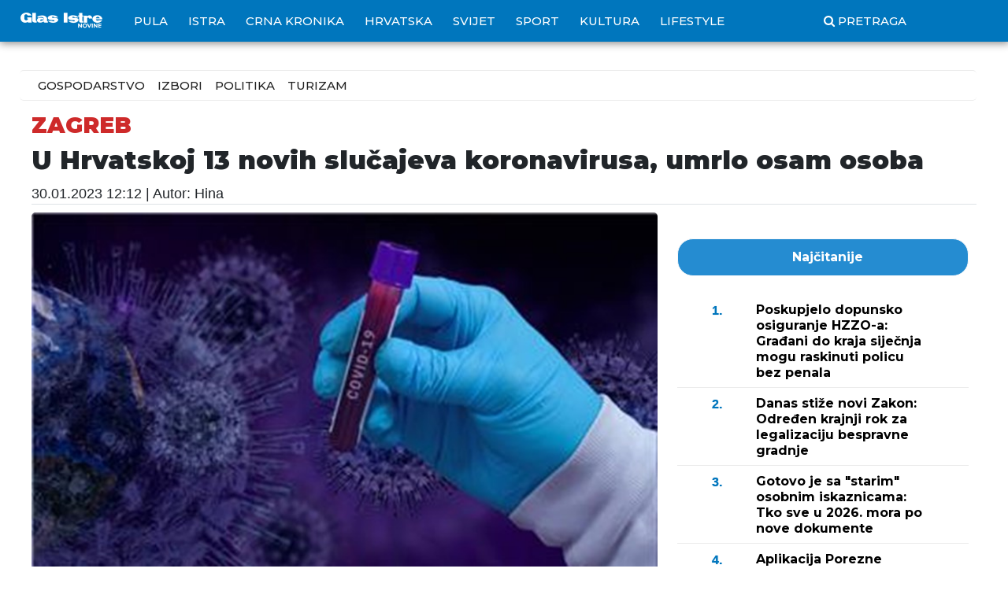

--- FILE ---
content_type: text/html; charset=utf-8
request_url: https://www.glasistre.hr/hrvatska/2023/01/30/u-hrvatskoj-13-novih-slucajeva-koronavirusa-umrlo-osam-osoba-843199
body_size: 13112
content:
<!DOCTYPE html>
<html lang="hr">

<head>
    <meta charset="utf-8" />
    <meta name="viewport" content="width=device-width, initial-scale=1.0">
    <title>U Hrvatskoj 13 novih slučajeva koronavirusa, umrlo osam osoba - Glas Istre</title>
    <link href="/Content/bootstrap.css" rel="stylesheet" />
    <link href="/Content/site2.css?v=639044195835443960" rel="stylesheet" />
    <link href="/Content/font-awesome.min.css" rel="stylesheet" />
    <link href="https://cdnjs.cloudflare.com/ajax/libs/ekko-lightbox/5.3.0/ekko-lightbox.css" rel="stylesheet" />
    <meta property="fb:pages" content="784235471655281" />
    
    <link rel="canonical" href="https://www.glasistre.hr/hrvatska/2023/01/30/u-hrvatskoj-13-novih-slucajeva-koronavirusa-umrlo-osam-osoba-843199" />
    <script async src="//pagead2.googlesyndication.com/pagead/js/adsbygoogle.js"></script>
    <script src="/Scripts/sticky-sidebar.js"></script>
    <link href="https://fonts.googleapis.com/css?family=Roboto:400,500,700,900&display=swap" rel="stylesheet">
    <!-- Global site tag (gtag.js) - Google Analytics -->
    <script async src="https://www.googletagmanager.com/gtag/js?id=G-ZDTC0L1KVL"></script>
    <script type="text/javascript">
        window['gtag_enable_tcf_support'] = true;
    </script>
    <!-- Google Tag Manager -->
    <script>
        (function (w, d, s, l, i) {
            w[l] = w[l] || []; w[l].push({
                'gtm.start':
                    new Date().getTime(), event: 'gtm.js'
            }); var f = d.getElementsByTagName(s)[0],
                j = d.createElement(s), dl = l != 'dataLayer' ? '&l=' + l : ''; j.async = true; j.src =
                    'https://www.googletagmanager.com/gtm.js?id=' + i + dl; f.parentNode.insertBefore(j, f);
        })(window, document, 'script', 'dataLayer', 'GTM-KFMMTFB');</script>
    <!-- End Google Tag Manager -->


        <script>
            // Define dataLayer and the gtag function.
            window.dataLayer = window.dataLayer || [];
            function gtag() { dataLayer.push(arguments); }

            // Set default consent to 'denied' as a placeholder
            // Determine actual values based on your own requirements
            gtag('consent', 'update', {
                'ad_storage': 'granted',
                'ad_user_data': 'granted',
                'ad_personalization': 'granted',
                'analytics_storage': 'granted',
                'functionality_storage': 'granted',
                'personalization_storage': 'granted',
                'security_storage': 'granted'
            });
        </script>
        <script>
            window.dataLayer = window.dataLayer || [];
            function gtag() { dataLayer.push(arguments); }
            gtag('js', new Date());

            gtag('config', 'G-ZDTC0L1KVL');
        </script>
        <!-- Create one update function for each consent parameter -->
        <script>
            function consentGrantedAdStorage() {
                gtag('consent', 'update', {
                    'ad_storage': 'granted'
                });
                gtag('consent', 'update', {
                    'ad_personalization': 'granted'
                });
                gtag('consent', 'update', {
                    'analytics_storage': 'granted'
                });
                gtag('consent', 'update', {
                    'functionality_storage': 'granted'
                });
                gtag('consent', 'update', {
                    'personalization_storage': 'granted'
                });
                gtag('consent', 'update', {
                    'security_storage': 'granted'
                });
            }

            function consentDeniedAdStorage() {
                gtag('consent', 'update', {
                    'ad_storage': 'denied'
                });
                gtag('consent', 'update', {
                    'ad_personalization': 'denied'
                });
                gtag('consent', 'update', {
                    'analytics_storage': 'denied'
                });
                gtag('consent', 'update', {
                    'functionality_storage': 'denied'
                });
                gtag('consent', 'update', {
                    'personalization_storage': 'denied'
                });
                gtag('consent', 'update', {
                    'security_storage': 'denied'
                });
            }
        </script>



        <meta http-equiv="refresh" content="600">

        <!--  234 script -->
        <!-- / 234 script -->
                <!--  234 script -->
            <script async src='https://securepubads.g.doubleclick.net/tag/js/gpt.js' crossorigin='anonymous'></script>
            <script src="https://cdn.234doo.com/glasistre_hb.js"></script>
            <!-- / 234 script -->
            <script>
                window.googletag = window.googletag || { cmd: [] };
                googletag.cmd.push(function () {
                    googletag.defineOutOfPageSlot('/21822235409/Outofpage', 'div-gpt-ad-1668613021594-0').addService(googletag.pubads());
                    googletag.pubads().enableSingleRequest();
                    googletag.enableServices();
                });
            </script>
    
                <meta property="og:image" content="https://storage.glasistre.hr/MediaServer/Photos/Download/397396?Format=1" />
                <meta property="og:image:width" content="1000" />
                <meta property="og:image:height" content="667" />
                <meta property="og:image:alt" content="(Hina/EPA)" />
                <meta property="og:url" content="https://www.glasistre.hr/hrvatska/2023/01/30/u-hrvatskoj-13-novih-slucajeva-koronavirusa-umrlo-osam-osoba-843199">
                <meta property="og:locale" content="hr_HR" />
                <meta property="og:type" content="article" />
                <meta property="og:site_name" content="Glas Istre HR" />
                <meta property="article:author" content="https://www.facebook.com/Glasistre.hr" />
                <meta name="twitter:card" content="summary_large_image" />
                <meta name="twitter:image" content="https://storage.glasistre.hr/MediaServer/Photos/Download/397396?Format=1" />
                <meta name="twitter:title" content="U Hrvatskoj 13 novih slučajeva koronavirusa, umrlo osam osoba" />
                <meta name="twitter:description" content="U posljednja 24 sata zabilježeno je 13 novih slučajeva zaraze koronavirusom, a umrlo je osam osoba, izvijestio je Nacionalni stožer u ponedjeljak.&#160;  &#160; " />
                <meta name="twitter:site" content="@glasistrehr" />
            <meta property="og:description" content="U posljednja 24 sata zabilježeno je 13 novih slučajeva zaraze koronavirusom, a umrlo je osam osoba, izvijestio je Nacionalni stožer u ponedjeljak.&#160;  &#160; " />
            <meta name="description" content="U posljednja 24 sata zabilježeno je 13 novih slučajeva zaraze koronavirusom, a umrlo je osam osoba, izvijestio je Nacionalni stožer u ponedjeljak.&#160;  &#160; " />
            <meta property="og:title" content="U Hrvatskoj 13 novih slučajeva koronavirusa, umrlo osam osoba" />
        



</head>
<body class="   device-desktop">
    <!-- Desktop-Chrome -->
    <!-- 19.1.2026. 11:39:43 -->
    <!-- /21822235409/Outofpage -->
    <div id='div-gpt-ad-1668613021594-0'>
        <script>
            googletag.cmd.push(function () { googletag.display('div-gpt-ad-1668613021594-0'); });
        </script>
    </div>
    <!-- /21822235409/Outofpage -->


    
<div class="glasistre-menu">
    <div class="container">
        <div class="row">
            <div class="row">
                <nav class="navbar navbar-expand-xl navbar-light bg-light">
                    <button class="navbar-toggler" type="button" data-toggle="collapse" data-target="#navbarSupportedContent" aria-controls="navbarSupportedContent" aria-expanded="false" aria-label="Toggle navigation">
                        <span class="navbar-toggler-icon fa fa-bars text-white"></span>
                    </button>
                    <a class="navbar-brand" href="/">
                        <img src="https://cdn2.cloud-hub.eu/Content/Images/logo2.png?v4" height="20" alt="">
                    </a>

                    <div class="collapse navbar-collapse" id="navbarSupportedContent">
                        <ul class="navbar-nav mr-auto menu-line menu-line-2 lmenu">
                            <li class="nav-item ">
                                <a class="nav-link" href="/pula" title="Pula - najnovije vijesti, izvještaji i reportaže iz Pule i okolice">Pula</a>
                            </li>
                            <li class="nav-item ">
                                <a class="nav-link" href="/istra" title="Istra - najnovije vijesti, izvještaji i reportaže iz Istre">Istra</a>
                            </li>
                            <li class="nav-item ">
                                <a class="nav-link" href="/crna-kronika" title="Crna kronika - pregled događanja">Crna kronika</a>
                            </li>
                            <li class="nav-item ">
                                <a class="nav-link" href="/hrvatska" title="Hrvatska - najnovije vijesti, izvještaji i reportaže iz Hrvatske">Hrvatska</a>
                            </li>
                            <li class="nav-item ">
                                <a class="nav-link" href="/svijet" title="Svijet - najnovije vijesti, izvještaji i reportaže iz svijeta">Svijet</a>
                            </li>
                            <li class="nav-item ">
                                <a class="nav-link" href="/sport" title="Sport najnovije sportske vijesti, izvještaji i reportaže">Sport</a>
                            </li>
                            <li class="nav-item ">
                                <a class="nav-link" href="/kultura" title="Kultura - najnovije vijesti, izvještaji i reportaže iz kulture">Kultura</a>
                            </li>
                            <li class="nav-item ">
                                <a class="nav-link" href="/lifestyle" title="LifeStyle - glazba, moda, gastro, eno, zdravlje, obitelj, putovanja i zanimljivosti iz svijeta poznatih">LifeStyle</a>
                            </li>

                            <li class="nav-item " style="margin-left: 100px;">
                                <a class="nav-link" href="/Portal/Pretraga" title="Pretražite GlasIstre"><i class="fa fa-search">&nbsp;</i>Pretraga</a>
                            </li>
                        </ul>
                        <ul class="navbar-nav mr-auto  menu-line lmenu">
                            <li class="nav-item d-xl-none">
                                <a class="nav-link" href="/gradska-storija" title="Gradska štorija">Gradska štorija</a>
                            </li>
                            <li class="nav-item d-xl-none">
                                <a class="nav-link" href="/kolumne" title="Kolumne">Kolumne</a>
                            </li>
                            <li class="nav-item d-xl-none">
                                <a class="nav-link" href="/vijesti/kategorije" title="Kategorije">Kategorije</a>
                            </li>
                            <li class="nav-item d-xl-none">
                                <a class="nav-link" href="/pregled-dana" title="Kategorije">Pregled dana</a>
                            </li>
                            <li class="nav-item d-xl-none">
                                <a class="nav-link" href="https://novine.glasistre.hr" target="_blank" title="Digitalno izdanje GlasIstre novine">Online izdanje</a>
                            </li>
                            <li class="nav-item d-xl-none">
                                <a class="nav-link" href="https://glasistrenovine.hr/" target="_blank" title="GlasIstre arhiva">Arhiva</a>
                            </li>

                            <li class="nav-item d-xl-none">
                                <a class="nav-link" href="https://oglasni.glasistre.hr/" target="_blank" title="GlasIstre novine">Predaj osmrtnicu</a>
                            </li>
                            <li class="nav-item d-xl-none">
                                <a class="nav-link" href="https://osmrtnice.glasistre.hr" title="Osmrtnice">Osmrtnice</a>
                            </li>

                        </ul>

                        
                    </div>
                </nav>
            </div>
        </div>
    </div>
</div>



    <div class="container body-content">
            <div class="row bannerLR">
                <div class="BL text-right">
                    <div id='home_wallpaper_left'>
                        <script>
                            googletag.cmd.push(function () { googletag.display('home_wallpaper_left'); });
                        </script>
                    </div>
                </div>
                <div class="BR">
                    <div id='home_wallpaper_right'>
                        <script>
                            googletag.cmd.push(function () { googletag.display('home_wallpaper_right'); });
                        </script>
                    </div>
                </div>
            </div>


        

<div class="row">
    <div class="col-md-12 text-center">
        <div id='home_billboard_v1'>
                <script>
                    googletag.cmd.push(function () { googletag.display('home_billboard_v1'); });</script>
        </div>
        <hr />
    </div>
</div>

<div class="row rubrika-part" style="border-top: 1px solid #ebebeb; border-bottom: 1px solid #ebebeb; margin-bottom: 15px;">
    <nav class="navbar navbar-expand-xl col-md-12 navbar-light bg-light">
        <div class="collapse navbar-collapse" id="">
            <ul class="navbar-nav mr-auto">
                <li class="nav-item">
                    <a class="nav-link" href="/kategorije/gospodarstvo" title="Gospodarstvo">Gospodarstvo</a>
                </li>
                <li class="nav-item">
                    <a class="nav-link" href="/kategorije/izbori" title="Izbori">Izbori</a>
                </li>
                <li class="nav-item">
                    <a class="nav-link" href="/kategorije/politika" title="Politika">Politika</a>
                </li>
                <li class="nav-item">
                    <a class="nav-link" href="/kategorije/turizam" title="Turizam">Turizam</a>
                </li>
            </ul>

        </div>
    </nav>
</div>
<script type="text/javascript">/* <![CDATA[ */
(function() {
  window.dm=window.dm||{AjaxData:[]};
  window.dm.AjaxEvent=function(et,d,ssid,ad){
    dm.AjaxData.push({et:et,d:d,ssid:ssid,ad:ad});
    if(typeof window.DotMetricsObj != 'undefined') {DotMetricsObj.onAjaxDataUpdate();}
  };
  var d=document,
  h=d.getElementsByTagName('head')[0],
  s=d.createElement('script');
  s.type='text/javascript';
  s.async=true;
  s.src='https://script.dotmetrics.net/door.js?id=15579';
  h.appendChild(s);
}());
/* ]]> */</script>




<div class="row">
    <div class="col-md-12">
        <header class="border-bottom border-gray mb-10">
            <h6 data-element="CloudHub.Element.Headline" id="CloudHub_Element_Headline" name="CloudHub_Element_Headline">ZAGREB</h6>
            <h1 data-element="CloudHub.Element.Title" id="CloudHub_Element_Title" name="CloudHub_Element_Title">U Hrvatskoj 13 novih slučajeva koronavirusa, umrlo osam osoba</h1>
            <div class="meta-info">
                <span class="td-post-date"><time class="" datetime="2023-01-30T12:12:07+02:00">30.01.2023 12:12</time></span>
                    <span> | Autor: Hina</span>
            </div>
        </header>
    </div>
</div>
<div class="row">
    <div class="col-md-8">
                        <div class="td-post-featured-image2">
                    <img width="730" height="487" class="entry-thumb td-modal-image img-fluid" src="https://cdn2.cloud-hub.eu/MediaServer/Photos/Download/397396?Format=1&amp;v=30.1.2023. 12:12:08" alt="(Hina/EPA)" title="(Hina/EPA)" />

                        <p class="media-body pb-3 mb-0 small lh-125 border-bottom border-gray">(Hina/EPA)</p>

                </div>
        <hr />


        <div data-element="CloudHub.Element.Content" id="CloudHub_Element_Content" name="content">
            <p>U posljednja 24 sata zabilježeno je 13 novih slučajeva zaraze koronavirusom, a umrlo je osam osoba, izvijestio je Nacionalni stožer u ponedjeljak. 

 
</p><p>U&nbsp;Hrvatskoj zabilježeno ukupno 537 slučajeva. Među njima su&nbsp;383 pacijenta na bolničkom liječenju, od toga su&nbsp;na&nbsp;respiratoru 22 pacijenta.&nbsp;&nbsp;</p>

<p>Od 25. veljače 2020., kada je zabilježen prvi slučaj zaraze u Hrvatskoj, do&nbsp;danas je ukupno zabilježeno 1.267.524 osoba zaraženih novim&nbsp; koronavirusom, od kojih je 17.871 preminulo, ukupno se oporavilo&nbsp;1.249.116 osoba od toga 59 u posljednja 24 sata.&nbsp;&nbsp;</p>

<p>U samoizolaciji je trenutno 328 osoba.&nbsp;&nbsp;</p>

<p>Do danas su&nbsp;ukupno testirane&nbsp;5.474.034 osobe, od toga&nbsp;418 u posljednja 24 sata.&nbsp;</p>

<p>Zaključno s 29. siječnja cijepljeno je&nbsp; 59,95% ukupnog stanovni&scaron;tva, odnosno 71,32% odraslog stanovni&scaron;tva.</p>





        </div>

                <div>
                    <h3 class="vezane-vijesti">Povezane vijesti</h3>
                    <ul class="vezane-vijesti">
                            <li><a href="/hrvatska/dubrovnik-hospitalizirani-30-godisnjak-nije-zarazen-korona-virusom-620114">Dubrovnik: Hospitalizirani 30-godišnjak nije zaražen korona virusom</a></li>
                            <li><a href="/hrvatska/za-ucenike-iz-splita-i-omisa-i-njihove-pratitelje-kucna-izolacija-623729">Za učenike iz Splita i Omiša i njihove pratitelje kućna izolacija</a></li>
                            <li><a href="/hrvatska/pulski-gimnazijalci-i-profesori-koji-su-bili-na-izletu-u-veneciji-od-sutra-u-skoli-623804">Pulski gimnazijalci i profesori koji su bili na izletu u Veneciji od sutra u školi </a></li>
                    </ul>
                </div>
        
        <hr style="border-top: 1px solid rgba(0, 0, 0, 0.5); margin-top: 2px; margin-bottom: 2px;" />
        Podijeli:
        <a target="_blank" title="Podjelite vijest na Facebook" href="https://www.facebook.com/sharer.php?u=https://www.glasistre.hr/hrvatska/2023/01/30/u-hrvatskoj-13-novih-slucajeva-koronavirusa-umrlo-osam-osoba-843199" class="btn btn-social btn-facebook link-in-popup">
            <i class="fa fa-facebook"></i> Facebook
        </a>

        <a target="_blank" title="Podjelite vijest na Twiter" href="https://twitter.com/share?text=U Hrvatskoj 13 novih slučajeva koronavirusa, umrlo osam osoba" class="btn btn-social btn-twitter">
            <i class="fa fa-twitter"></i>  Twiter
        </a>
            <hr style="border-top: 1px solid rgba(0, 0, 0, 0.5); margin-top: 2px; margin-bottom: 2px;" />

<!-- start WebBanner 7-->
    <div class="row">
        <div class="col-md-12">
            
<!-- WebBanner - SLIDER -->
<style>
    #CWB-012023-01 .ponuda {
        display: none;
    }

        #CWB-012023-01 .ponuda.active {
            display: flex;
        }

    #CWB-012023-01 button.active {
    }

    #CWB-012023-01 .col-md-12,
    #CWB-012023-01 .col-sm-3 {
        margin-bottom: 5px;
    }

    #CWB-012023-01 h3, #CWB-012023-01 .h3 {
        font-family: 'montserrat', sans-serif;
        font-size: 26px;
        font-weight: 802;
        line-height: 1.4
    }

    #CWB-012023-01 h4, #CWB-012023-01 .h4 {
        font-family: 'montserrat', sans-serif;
        font-size: 14px;
        font-weight: 602;
        line-height: 1.4
    }

    #CWB-012023-01 .gibg, #CWB-012023-01 .btn-light, #CWB-012023-01 .btn-light:hover, #CWB-012023-01 #myTab .nav-link.active {
        background: #d91818;
        color: #fff;
    }

    #CWB-012023-01 .button-back {
        position: absolute;
        z-index: 111111;
        top: calc(50% - 52px);
        cursor: pointer;
    }

    #CWB-012023-01 .button-next {
        position: absolute;
        z-index: 111111;
        top: calc(50% - 52px);
        right: 0px;
        cursor: pointer;
    }

    #CWB-012023-01 {
        position: relative;
    }
</style>

<div id="CWB-012023-01" class="row">
    <div class="col-md-12 text-center">
        <h3><img src="https://www.glasistre.hr/content/banner/logo_lidl.jpg" /></h3>
    </div>
    <div class="col-md-12 text-center">
            <button type="button" class="btn p1 btn-light active">Ponuda 1</button>
                    <button type="button" class="btn p2 btn-light">Ponuda 2</button>
            </div>
    <div class="col-md-12">
            <div class="row ponuda ponuda-1 active">
                <div class="button-back"><img src="https://www.glasistre.hr/content/banner/back.png" /></div>
                        <div class="col-sm-3 col-6"><a class="proizvod" id="proizvod1" href="https://www.lidl.hr/l/hr/letak/vrijedi-od-19-1-do-25-1-ponuda-od-ponedjeljka-19-1/view/flyer/page/1?utm_medium=display&amp;utm_source=glas_istre&amp;utm_campaign=online_premium_sales_sijecanj_2026&amp;utm_content=widget_mix_ekstra_djevicansko_maslinovo_ulje" target="_blank"><img class="img-fluid" src="/SliderBanner/2026/1/18/639043274641967571BannerItem-0.png" /></a></div>
                        <div class="col-sm-3 col-6"><a class="proizvod" id="proizvod2" href="https://www.lidl.hr/l/hr/letak/vrijedi-od-19-1-do-25-1-ponuda-od-ponedjeljka-19-1/view/flyer/page/1?utm_medium=display&amp;utm_source=glas_istre&amp;utm_campaign=online_premium_sales_sijecanj_2026&amp;utm_content=widget_mix_prsut" target="_blank"><img class="img-fluid" src="/SliderBanner/2026/1/18/639043274642123786BannerItem-1.png" /></a></div>
                        <div class="col-sm-3 col-6"><a class="proizvod" id="proizvod3" href="https://www.lidl.hr/l/hr/letak/vrijedi-od-19-1-do-25-1-ponuda-od-ponedjeljka-19-1/view/flyer/page/1?utm_medium=display&amp;utm_source=glas_istre&amp;utm_campaign=online_premium_sales_sijecanj_2026&amp;utm_content=widget_mix_strukli_sa_sirom" target="_blank"><img class="img-fluid" src="/SliderBanner/2026/1/18/639043274642123786BannerItem-2.png" /></a></div>
                        <div class="col-sm-3 col-6"><a class="proizvod" id="proizvod4" href="https://www.lidl.hr/l/hr/letak/vrijedi-od-19-1-do-25-1-ponuda-od-ponedjeljka-19-1/view/flyer/page/1?utm_medium=display&amp;utm_source=glas_istre&amp;utm_campaign=online_premium_sales_sijecanj_2026&amp;utm_content=widget_mix_nutella" target="_blank"><img class="img-fluid" src="/SliderBanner/2026/1/18/639043274642123786BannerItem-3.png" /></a></div>
                <div class="button-next"><img src="https://www.glasistre.hr/content/banner/next.png" /></div>
            </div>
                    <div class="row ponuda ponuda-2">
                <div class="button-back"><img src="https://www.glasistre.hr/content/banner/back.png" /></div>
                        <div class="col-sm-3 col-6"><a class="proizvod" id="proizvod5" href="https://www.lidl.hr/l/hr/letak/vrijedi-od-19-1-do-25-1-ponuda-od-ponedjeljka-19-1/view/flyer/page/1?utm_medium=display&amp;utm_source=glas_istre&amp;utm_campaign=online_premium_sales_sijecanj_2026&amp;utm_content=widget_mix_flips_s_kikirikijem" target="_blank"><img class="img-fluid" src="/SliderBanner/2026/1/18/639043274642123786BannerItem-4.png" /></a></div>
                        <div class="col-sm-3 col-6"><a class="proizvod" id="proizvod6" href="https://www.lidl.hr/l/hr/letak/vrijedi-od-19-1-do-25-1-ponuda-od-ponedjeljka-19-1/view/flyer/page/1?utm_medium=display&amp;utm_source=glas_istre&amp;utm_campaign=online_premium_sales_sijecanj_2026&amp;utm_content=widget_mix_domaca_kobasica" target="_blank"><img class="img-fluid" src="/SliderBanner/2026/1/18/639043274642123786BannerItem-5.png" /></a></div>
                        <div class="col-sm-3 col-6"><a class="proizvod" id="proizvod7" href="https://www.lidl.hr/l/hr/letak/vrijedi-od-19-1-do-25-1-ponuda-od-ponedjeljka-19-1/view/flyer/page/1?utm_medium=display&amp;utm_source=glas_istre&amp;utm_campaign=online_premium_sales_sijecanj_2026&amp;utm_content=widget_mix_medimurski_kuhani_sir" target="_blank"><img class="img-fluid" src="/SliderBanner/2026/1/18/639043274642123786BannerItem-6.png" /></a></div>
                        <div class="col-sm-3 col-6"><a class="proizvod" id="proizvod8" href="https://www.lidl.hr/c/online-katalog/s10027538?utm_medium=display&amp;utm_source=glas_istre&amp;utm_campaign=online_premium_sales_sijecanj_2026&amp;utm_content=widget_image_letak" target="_blank"><img class="img-fluid" src="/SliderBanner/2025/12/28/639025555969249207BannerItem-7.png" /></a></div>
                <div class="button-next"><img src="https://www.glasistre.hr/content/banner/next.png" /></div>
            </div>
            </div>
</div>
<script type="text/javascript">
    document.addEventListener("DOMContentLoaded", function (event) {
        $("#CWB-012023-01 button.p1").click(function () {
            $("#CWB-012023-01 button").removeClass("active");
            $("#CWB-012023-01 .ponuda").removeClass("active");
            $("#CWB-012023-01 .ponuda-1").addClass("active");
            $(this).addClass("active");
        });

        $("#CWB-012023-01 button.p2").click(function () {
            $("#CWB-012023-01 button").removeClass("active");
            $("#CWB-012023-01 .ponuda").removeClass("active");
            $("#CWB-012023-01 .ponuda-2").addClass("active");
            $(this).addClass("active");

        });

        $("#CWB-012023-01 button.p3").click(function () {
            $("#CWB-012023-01 button").removeClass("active");
            $("#CWB-012023-01 .ponuda").removeClass("active");
            $("#CWB-012023-01 .ponuda-3").addClass("active");
            $(this).addClass("active");
        });

        $(".ponuda-1 .button-back").click(function () {
            if ($("#CWB-012023-01 .btn.p3").length) {
                $("#CWB-012023-01 .btn.p3").click();
            }
            if ($("#CWB-012023-01 .btn.p2").length) {
                $("#CWB-012023-01 .btn.p2").click();
            }
        });

        $(".ponuda-2 .button-back").click(function () {
            $("#CWB-012023-01 .btn.p1").click();
        });

        $(".ponuda-3 .button-back").click(function () {
            $("#CWB-012023-01 .btn.p2").click();
        });

        $(".ponuda-1 .button-next").click(function () {
            $("#CWB-012023-01 .btn.p2").click();
        });

        $(".ponuda-2 .button-next").click(function () {
            if ($("#CWB-012023-01 .btn.p3").length) {
                $("#CWB-012023-01 .btn.p3").click();
            }
            else {
                $("#CWB-012023-01 .btn.p1").click();
            }
        });

        $(".ponuda-3 .button-next").click(function () {
            $("#CWB-012023-01 .btn.p1").click();
        });

    });
</script>

        </div>
    </div>
<!-- End WebBanner 7 -->            <hr style="border-top: 1px solid rgba(0, 0, 0, 0.5); margin-top: 2px; margin-bottom: 2px;" />

<!-- start WebBanner 8-->
<!-- End WebBanner 8 -->            <div id='content_v4' class="banner text-center">
                <script>
                    googletag.cmd.push(function () { googletag.display('content_v4'); });</script>
            </div>
    </div>

    <div class="col-md-4 text-center">
        <div class="">
                <script async src="https://securepubads.g.doubleclick.net/tag/js/gpt.js"></script>
                <script>
                    window.googletag = window.googletag || { cmd: [] };
                    googletag.cmd.push(function () {
                        googletag.defineSlot('/21822235409/glasistre.hr/home_interni_v1', [[300, 150], [300, 250], [350, 175], [600, 300], [210, 104]], 'div-gpt-ad-1572016000035-0').addService(googletag.pubads());
                        googletag.pubads().enableSingleRequest();
                        googletag.pubads().collapseEmptyDivs();
                        googletag.enableServices();
                    });
                </script>
                <!-- /21822235409/glasistre.hr/home_interni_v1 -->
                <div id='div-gpt-ad-1572016000035-0' class="text-center">
                    <script>
                        googletag.cmd.push(function () { googletag.display('div-gpt-ad-1572016000035-0'); });
                    </script>
                </div>
                <hr />
            <div class="sidebar part najnovije text-left">


                <a href="/portal/najcitanije" class="text-center btn btn-light col-md-12"><h4>Najčitanije</h4></a>
                <hr />

    <a href="/hrvatska/2026/01/15/poskupjelo-dopunsko-osiguranje-hzzo-a-gradani-do-kraja-sijecnja-mogu-raskinuti-policu-bez-penala-1044760" title="Poskupjelo dopunsko osiguranje HZZO-a: Građani do kraja siječnja mogu raskinuti policu bez penala" class="news news-hrvatska">
        <div class="timestamp">
            <div class="min">
                1.
            </div>
        </div>
        <div class="text">
            <h5>Poskupjelo dopunsko osiguranje HZZO-a: Građani do kraja siječnja mogu raskinuti policu bez penala</h5>
        </div>
    </a>
    <a href="/hrvatska/2026/01/14/legalizacija-samo-za-zgrade-izgradene-do-21-lipnja-2011-godine-1044551" title="Danas stiže novi Zakon: Određen krajnji rok za legalizaciju bespravne gradnje" class="news news-hrvatska">
        <div class="timestamp">
            <div class="min">
                2.
            </div>
        </div>
        <div class="text">
            <h5>Danas stiže novi Zakon: Određen krajnji rok za legalizaciju bespravne gradnje</h5>
        </div>
    </a>
    <a href="/hrvatska/2026/01/18/gotovo-je-sa-starim-osobnim-iskaznicama-tko-sve-u-2026-mora-po-nove-dokumente-1045362" title="Gotovo je sa &quot;starim&quot; osobnim iskaznicama: Tko sve u 2026. mora po nove dokumente" class="news news-hrvatska">
        <div class="timestamp">
            <div class="min">
                3.
            </div>
        </div>
        <div class="text">
            <h5>Gotovo je sa &quot;starim&quot; osobnim iskaznicama: Tko sve u 2026. mora po nove dokumente</h5>
        </div>
    </a>
    <a href="/hrvatska/2026/01/13/neki-it-posrednici-uopce-ne-odgovaraju-na-pozive-klijenata-1044469" title="Aplikacija Porezne zapinje: eRačuni kasne, dio IT posrednika ne javlja se klijentima  " class="news news-hrvatska">
        <div class="timestamp">
            <div class="min">
                4.
            </div>
        </div>
        <div class="text">
            <h5>Aplikacija Porezne zapinje: eRačuni kasne, dio IT posrednika ne javlja se klijentima  </h5>
        </div>
    </a>
    <a href="/gospodarstvo/2026/01/16/hrvatske-sume-korigirale-cijene-za-sve-drvne-sortimente-1045045" title="Hrvatske šume povisile cijene drva" class="news news-gospodarstvo">
        <div class="timestamp">
            <div class="min">
                5.
            </div>
        </div>
        <div class="text">
            <h5>Hrvatske šume povisile cijene drva</h5>
        </div>
    </a>
    <a href="/hrvatska/2026/01/17/video-radnici-iz-nepala-u-rijeci-obustavili-rad-zbog-niskih-placa-i-losih-uvjeta-1045186" title="VIDEO / Radnici iz Nepala u Rijeci obustavili rad zbog niskih plaća i loših uvjeta" class="news news-hrvatska">
        <div class="timestamp">
            <div class="min">
                6.
            </div>
        </div>
        <div class="text">
            <h5>VIDEO / Radnici iz Nepala u Rijeci obustavili rad zbog niskih plaća i loših uvjeta</h5>
        </div>
    </a>

                <a href="/portal/najcitanije" class="text-center btn btn-white col-md-12"><h4>Prikaži više vijesti</h4></a>

            </div>
                <hr />
                <div id='content_sidebar_v1' class="text-center">
                    <script>
                        googletag.cmd.push(function () { googletag.display('content_sidebar_v1'); });</script>
                </div>
                <hr />
    <div class="banner" data-location-id="23">
        
    </div>
            <hr />
            <div class="sidebar part najnovije text-left">
                <a href="/portal/najnovije" class="text-center btn btn-light col-md-12"><h4>Najnovije</h4></a>
                <hr />
    <a href="/gospodarstvo/2026/01/19/zse-u-opreznom-trgovanju-crobei-skliznuli-s-rekordnih-razina-1045468" title="U opreznom trgovanju Crobexi skliznuli s rekordnih razina" class="news news-gospodarstvo">
        <div class="timestamp">
            <div class="min">
                50
            </div>
            <div class="str">
                min
            </div>
        </div>
        <div class="text">
            <h5>U opreznom trgovanju Crobexi skliznuli s rekordnih razina</h5>
        </div>
    </a>
    <a href="/gospodarstvo/2026/01/19/zse-ocekuje-se-oprezno-trgovanje-na-pocetku-tjedna-1045454" title="Očekuje se oprezno trgovanje na početku tjedna" class="news news-gospodarstvo">
        <div class="timestamp">
            <div class="min">
                2
            </div>
            <div class="str">
                h
            </div>
        </div>
        <div class="text">
            <h5>Očekuje se oprezno trgovanje na početku tjedna</h5>
        </div>
    </a>
    <a href="/hrvatska/2026/01/19/treba-ljude-nekako-zadrzati-u-javnom-sektoru-sindikati-nezadovoljni-placama-i-ponudama-vlade-1045441" title="&quot;Treba ljude nekako zadržati u javnom sektoru&quot;: Sindikati nezadovoljni plaćama i ponudama Vlade" class="news news-hrvatska">
        <div class="timestamp">
            <div class="min">
                4
            </div>
            <div class="str">
                h
            </div>
        </div>
        <div class="text">
            <h5>&quot;Treba ljude nekako zadržati u javnom sektoru&quot;: Sindikati nezadovoljni plaćama i ponudama Vlade</h5>
        </div>
    </a>
    <a href="/gospodarstvo/2026/01/19/cijene-nafte-prosloga-tjedna-blago-porasle-1045434" title="Cijene nafte prošloga tjedna blago porasle" class="news news-gospodarstvo">
        <div class="timestamp">
            <div class="min">
                5
            </div>
            <div class="str">
                h
            </div>
        </div>
        <div class="text">
            <h5>Cijene nafte prošloga tjedna blago porasle</h5>
        </div>
    </a>
    <a href="/hrvatska/2026/01/18/gotovo-je-sa-starim-osobnim-iskaznicama-tko-sve-u-2026-mora-po-nove-dokumente-1045362" title="Gotovo je sa &quot;starim&quot; osobnim iskaznicama: Tko sve u 2026. mora po nove dokumente" class="news news-hrvatska">
        <div class="timestamp">
            <div class="min">
                14
            </div>
            <div class="str">
                h
            </div>
        </div>
        <div class="text">
            <h5>Gotovo je sa &quot;starim&quot; osobnim iskaznicama: Tko sve u 2026. mora po nove dokumente</h5>
        </div>
    </a>
    <a href="/hrvatska/2026/01/18/sinisa-hajdas-doncic-sdp-nije-izgubio-ostrinu-vec-smo-slozili-vladu-u-sjeni-1045378" title="Siniša Hajdaš-Dončić: SDP nije izgubio oštrinu, već smo složili vladu u sjeni" class="news news-hrvatska">
        <div class="timestamp">
            <div class="min">
                15
            </div>
            <div class="str">
                h
            </div>
        </div>
        <div class="text">
            <h5>Siniša Hajdaš-Dončić: SDP nije izgubio oštrinu, već smo složili vladu u sjeni</h5>
        </div>
    </a>

                <a href="/portal/najnovije" class="text-center btn btn-white col-md-12"><h4>Prikaži više vijesti</h4></a>

            </div>

                <div class="banner">
                    <div class="sticky">
                        <div id='content_sidebar_v2' class="text-center">
                            <script>
                                googletag.cmd.push(function () { googletag.display('content_sidebar_v2'); });</script>
                        </div>

                    </div>
                </div>
        </div>
    </div>
</div>

    <div class="row">
        <div class="col-md-12">
                <div class="lwdgt" data-wid="793"></div>
                <div class="lwdgt" data-wid="792"></div>
        </div>
    </div>

    <div class="row">
        <div class="col-md-12">
            <hr />
        </div>
    </div>
    <div class="row najnovije-najcitanije vise-iz-rubrike">
        <div class="col-md-12 part najnovije">
            <div class="row izdvojeno vremenska-prognoza">
                <div class="col-12">
                    <h1>
                        <span>
                            <a href="/kategorije/politika">Više iz rubrike</a>

                        </span>
                    </h1>
                </div>
            </div>

        </div>

    </div>

<div class="row">
        <div class="col-md-12">
            <div class="row">

                    <div class="col-md-3">
<a href="/hrvatska/2026/01/19/sdp-sporazum-eu-mercosur-prijeti-hrvatskoj-poljoprivredi-i-sigurnosti-hrane-1045480" title="Sporazum EU - Mercosur prijeti hrvatskoj poljoprivredi i sigurnosti hrane" class="news news-Hrvatska news-politika">
    <div class="news-img-block">
        <picture>
            <source media="(max-width: 212px)" srcset="https://cdn2.cloud-hub.eu/MediaServer/Photos/Download/604300?Format=1&amp;wx=212&amp;quality=80&amp;v=639044191152330000">
            <source media="(min-width: 213px) and (max-width: 288px)" srcset="https://cdn2.cloud-hub.eu/MediaServer/Photos/Download/604300?Format=1&amp;wx=288&amp;quality=80&amp;v=639044191152330000">
            <source media="(min-width: 289px) and (max-width: 360px)" srcset="https://cdn2.cloud-hub.eu/MediaServer/Photos/Download/604300?Format=1&amp;wx=360&amp;quality=80&amp;v=639044191152330000">
            <source media="(min-width: 361px) and (max-width: 412px)" srcset="https://cdn2.cloud-hub.eu/MediaServer/Photos/Download/604300?Format=1&amp;wx=412&amp;quality=80&amp;v=639044191152330000">
            <source media="(min-width: 590px)" srcset="https://cdn2.cloud-hub.eu/MediaServer/Photos/Download/604300?Format=1&amp;wx=590&amp;quality=80&amp;v=639044191152330000">
            <img src="https://cdn2.cloud-hub.eu/MediaServer/Photos/Download/604300?Format=1&amp;wx=288&amp;quality=80&amp;v=639044191152330000" alt="(Goran Kovacic/PIXSELL)" class="img-fluid" />
        </picture>

        <div class="rubrika-naziv">
            <span>
                                Politika
            </span>
        </div>
    </div>
    <h6>trgovinski sporazum</h6>
    <h4>Sporazum EU - Mercosur prijeti hrvatskoj poljoprivredi i sigurnosti hrane</h4>
</a>
                    </div>
                    <div class="col-md-3">
<a href="/gospodarstvo/2026/01/19/zse-u-opreznom-trgovanju-crobei-skliznuli-s-rekordnih-razina-1045468" title="U opreznom trgovanju Crobexi skliznuli s rekordnih razina" class="news news-Hrvatska news-gospodarstvo">
    <div class="news-img-block">
        <picture>
            <source media="(max-width: 212px)" srcset="https://cdn2.cloud-hub.eu/MediaServer/Photos/Download/573946?Format=1&amp;wx=212&amp;quality=80&amp;v=638913645361600000">
            <source media="(min-width: 213px) and (max-width: 288px)" srcset="https://cdn2.cloud-hub.eu/MediaServer/Photos/Download/573946?Format=1&amp;wx=288&amp;quality=80&amp;v=638913645361600000">
            <source media="(min-width: 289px) and (max-width: 360px)" srcset="https://cdn2.cloud-hub.eu/MediaServer/Photos/Download/573946?Format=1&amp;wx=360&amp;quality=80&amp;v=638913645361600000">
            <source media="(min-width: 361px) and (max-width: 412px)" srcset="https://cdn2.cloud-hub.eu/MediaServer/Photos/Download/573946?Format=1&amp;wx=412&amp;quality=80&amp;v=638913645361600000">
            <source media="(min-width: 590px)" srcset="https://cdn2.cloud-hub.eu/MediaServer/Photos/Download/573946?Format=1&amp;wx=590&amp;quality=80&amp;v=638913645361600000">
            <img src="https://cdn2.cloud-hub.eu/MediaServer/Photos/Download/573946?Format=1&amp;wx=288&amp;quality=80&amp;v=638913645361600000" alt="Zagrebačka burza ( Snimio Igor Šoban/Pixsell)" class="img-fluid" />
        </picture>

        <div class="rubrika-naziv">
            <span>
                                Gospodarstvo
            </span>
        </div>
    </div>
    <h6>ZSE</h6>
    <h4>U opreznom trgovanju Crobexi skliznuli s rekordnih razina</h4>
</a>
                    </div>
                    <div class="col-md-3">
<a href="/gospodarstvo/2026/01/19/zse-ocekuje-se-oprezno-trgovanje-na-pocetku-tjedna-1045454" title="Očekuje se oprezno trgovanje na početku tjedna" class="news news-Hrvatska news-gospodarstvo">
    <div class="news-img-block">
        <picture>
            <source media="(max-width: 212px)" srcset="https://cdn2.cloud-hub.eu/MediaServer/Photos/Download/573946?Format=1&amp;wx=212&amp;quality=80&amp;v=638913645361600000">
            <source media="(min-width: 213px) and (max-width: 288px)" srcset="https://cdn2.cloud-hub.eu/MediaServer/Photos/Download/573946?Format=1&amp;wx=288&amp;quality=80&amp;v=638913645361600000">
            <source media="(min-width: 289px) and (max-width: 360px)" srcset="https://cdn2.cloud-hub.eu/MediaServer/Photos/Download/573946?Format=1&amp;wx=360&amp;quality=80&amp;v=638913645361600000">
            <source media="(min-width: 361px) and (max-width: 412px)" srcset="https://cdn2.cloud-hub.eu/MediaServer/Photos/Download/573946?Format=1&amp;wx=412&amp;quality=80&amp;v=638913645361600000">
            <source media="(min-width: 590px)" srcset="https://cdn2.cloud-hub.eu/MediaServer/Photos/Download/573946?Format=1&amp;wx=590&amp;quality=80&amp;v=638913645361600000">
            <img src="https://cdn2.cloud-hub.eu/MediaServer/Photos/Download/573946?Format=1&amp;wx=288&amp;quality=80&amp;v=638913645361600000" alt="Zagrebačka burza ( Snimio Igor Šoban/Pixsell)" class="img-fluid" />
        </picture>

        <div class="rubrika-naziv">
            <span>
                                Gospodarstvo
            </span>
        </div>
    </div>
    <h6>ZAGREBačka burza</h6>
    <h4>Očekuje se oprezno trgovanje na početku tjedna</h4>
</a>
                    </div>
                        <div class="col-md-3 text-center">
                            <div id='feed_v1'>
                                <script>
                                    googletag.cmd.push(function () { googletag.display('feed_v1'); });</script>
                            </div>
                        </div>
                    <div class="col-md-3">
<a href="/hrvatska/2026/01/19/treba-ljude-nekako-zadrzati-u-javnom-sektoru-sindikati-nezadovoljni-placama-i-ponudama-vlade-1045441" title="&quot;Treba ljude nekako zadržati u javnom sektoru&quot;: Sindikati nezadovoljni plaćama i ponudama Vlade" class="news news-Hrvatska news-hrvatska">
    <div class="news-img-block">
        <picture>
            <source media="(max-width: 212px)" srcset="https://cdn2.cloud-hub.eu/MediaServer/Photos/Download/604264?Format=1&amp;wx=212&amp;quality=80&amp;v=639044062734600000">
            <source media="(min-width: 213px) and (max-width: 288px)" srcset="https://cdn2.cloud-hub.eu/MediaServer/Photos/Download/604264?Format=1&amp;wx=288&amp;quality=80&amp;v=639044062734600000">
            <source media="(min-width: 289px) and (max-width: 360px)" srcset="https://cdn2.cloud-hub.eu/MediaServer/Photos/Download/604264?Format=1&amp;wx=360&amp;quality=80&amp;v=639044062734600000">
            <source media="(min-width: 361px) and (max-width: 412px)" srcset="https://cdn2.cloud-hub.eu/MediaServer/Photos/Download/604264?Format=1&amp;wx=412&amp;quality=80&amp;v=639044062734600000">
            <source media="(min-width: 590px)" srcset="https://cdn2.cloud-hub.eu/MediaServer/Photos/Download/604264?Format=1&amp;wx=590&amp;quality=80&amp;v=639044062734600000">
            <img src="https://cdn2.cloud-hub.eu/MediaServer/Photos/Download/604264?Format=1&amp;wx=288&amp;quality=80&amp;v=639044062734600000" alt="(Snimio Patrik Macek/Pixsell)" class="img-fluid" />
        </picture>

        <div class="rubrika-naziv">
            <span>
                                Hrvatska
            </span>
        </div>
    </div>
    <h6>pregovori o osnovici</h6>
    <h4>&quot;Treba ljude nekako zadržati u javnom sektoru&quot;: Sindikati nezadovoljni plaćama i ponudama Vlade</h4>
</a>
                    </div>
                        <div class="col-md-3 text-center">
                            <div id='feed_v2'>
                                <script>
                                    googletag.cmd.push(function () { googletag.display('feed_v2'); });</script>
                            </div>
                        </div>
                    <div class="col-md-3">
<a href="/gospodarstvo/2026/01/19/cijene-nafte-prosloga-tjedna-blago-porasle-1045434" title="Cijene nafte prošloga tjedna blago porasle" class="news news-Hrvatska news-gospodarstvo">
    <div class="news-img-block">
        <picture>
            <source media="(max-width: 212px)" srcset="https://cdn2.cloud-hub.eu/MediaServer/Photos/Download/442688?Format=1&amp;wx=212&amp;quality=80&amp;v=638288249623670000">
            <source media="(min-width: 213px) and (max-width: 288px)" srcset="https://cdn2.cloud-hub.eu/MediaServer/Photos/Download/442688?Format=1&amp;wx=288&amp;quality=80&amp;v=638288249623670000">
            <source media="(min-width: 289px) and (max-width: 360px)" srcset="https://cdn2.cloud-hub.eu/MediaServer/Photos/Download/442688?Format=1&amp;wx=360&amp;quality=80&amp;v=638288249623670000">
            <source media="(min-width: 361px) and (max-width: 412px)" srcset="https://cdn2.cloud-hub.eu/MediaServer/Photos/Download/442688?Format=1&amp;wx=412&amp;quality=80&amp;v=638288249623670000">
            <source media="(min-width: 590px)" srcset="https://cdn2.cloud-hub.eu/MediaServer/Photos/Download/442688?Format=1&amp;wx=590&amp;quality=80&amp;v=638288249623670000">
            <img src="https://cdn2.cloud-hub.eu/MediaServer/Photos/Download/442688?Format=1&amp;wx=288&amp;quality=80&amp;v=638288249623670000" alt="Nafta (Pixabay)" class="img-fluid" />
        </picture>

        <div class="rubrika-naziv">
            <span>
                                Gospodarstvo
            </span>
        </div>
    </div>
    <h6>svjetska tržišta</h6>
    <h4>Cijene nafte prošloga tjedna blago porasle</h4>
</a>
                    </div>
                    <div class="col-md-3">
<a href="/hrvatska/2026/01/18/gotovo-je-sa-starim-osobnim-iskaznicama-tko-sve-u-2026-mora-po-nove-dokumente-1045362" title="Gotovo je sa &quot;starim&quot; osobnim iskaznicama: Tko sve u 2026. mora po nove dokumente" class="news news-Hrvatska news-hrvatska">
    <div class="news-img-block">
        <picture>
            <source media="(max-width: 212px)" srcset="https://cdn2.cloud-hub.eu/MediaServer/Photos/Download/604181?Format=1&amp;wx=212&amp;quality=80&amp;v=639043494594730000">
            <source media="(min-width: 213px) and (max-width: 288px)" srcset="https://cdn2.cloud-hub.eu/MediaServer/Photos/Download/604181?Format=1&amp;wx=288&amp;quality=80&amp;v=639043494594730000">
            <source media="(min-width: 289px) and (max-width: 360px)" srcset="https://cdn2.cloud-hub.eu/MediaServer/Photos/Download/604181?Format=1&amp;wx=360&amp;quality=80&amp;v=639043494594730000">
            <source media="(min-width: 361px) and (max-width: 412px)" srcset="https://cdn2.cloud-hub.eu/MediaServer/Photos/Download/604181?Format=1&amp;wx=412&amp;quality=80&amp;v=639043494594730000">
            <source media="(min-width: 590px)" srcset="https://cdn2.cloud-hub.eu/MediaServer/Photos/Download/604181?Format=1&amp;wx=590&amp;quality=80&amp;v=639043494594730000">
            <img src="https://cdn2.cloud-hub.eu/MediaServer/Photos/Download/604181?Format=1&amp;wx=288&amp;quality=80&amp;v=639043494594730000" alt="(Snimila Neva Žganec / Pixsell)" class="img-fluid" />
        </picture>

        <div class="rubrika-naziv">
            <span>
                                Hrvatska
            </span>
        </div>
    </div>
    <h6>Pripazite</h6>
    <h4>Gotovo je sa &quot;starim&quot; osobnim iskaznicama: Tko sve u 2026. mora po nove dokumente</h4>
</a>
                    </div>
                    <div class="col-md-3">
<a href="/hrvatska/2026/01/18/sinisa-hajdas-doncic-sdp-nije-izgubio-ostrinu-vec-smo-slozili-vladu-u-sjeni-1045378" title="Siniša Hajdaš-Dončić: SDP nije izgubio oštrinu, već smo složili vladu u sjeni" class="news news-Hrvatska news-hrvatska">
    <div class="news-img-block">
        <picture>
            <source media="(max-width: 212px)" srcset="https://cdn2.cloud-hub.eu/MediaServer/Photos/Download/604203?Format=1&amp;wx=212&amp;quality=80&amp;v=639043532833230000">
            <source media="(min-width: 213px) and (max-width: 288px)" srcset="https://cdn2.cloud-hub.eu/MediaServer/Photos/Download/604203?Format=1&amp;wx=288&amp;quality=80&amp;v=639043532833230000">
            <source media="(min-width: 289px) and (max-width: 360px)" srcset="https://cdn2.cloud-hub.eu/MediaServer/Photos/Download/604203?Format=1&amp;wx=360&amp;quality=80&amp;v=639043532833230000">
            <source media="(min-width: 361px) and (max-width: 412px)" srcset="https://cdn2.cloud-hub.eu/MediaServer/Photos/Download/604203?Format=1&amp;wx=412&amp;quality=80&amp;v=639043532833230000">
            <source media="(min-width: 590px)" srcset="https://cdn2.cloud-hub.eu/MediaServer/Photos/Download/604203?Format=1&amp;wx=590&amp;quality=80&amp;v=639043532833230000">
            <img src="https://cdn2.cloud-hub.eu/MediaServer/Photos/Download/604203?Format=1&amp;wx=288&amp;quality=80&amp;v=639043532833230000" alt="(Snimio Davor Kovačević)" class="img-fluid" />
        </picture>

        <div class="rubrika-naziv">
            <span>
                                Hrvatska
            </span>
        </div>
    </div>
    <h6>Veliki intervju</h6>
    <h4>Siniša Hajdaš-Dončić: SDP nije izgubio oštrinu, već smo složili vladu u sjeni</h4>
</a>
                    </div>
                    <div class="col-md-3">
<a href="/hrvatska/2026/01/18/platforma-halo-inspektore-osudila-zahtjev-hup-a-za-ukidanjem-ogranicenja-cijena-1045326" title="Platforma &quot;Halo, inspektore&quot; osudila zahtjev HUP-a za ukidanjem ograničenja cijena" class="news news-Hrvatska news-hrvatska">
    <div class="news-img-block">
        <picture>
            <source media="(max-width: 212px)" srcset="https://cdn2.cloud-hub.eu/MediaServer/Photos/Download/440862?Format=1&amp;wx=212&amp;quality=80&amp;v=638277825469170000">
            <source media="(min-width: 213px) and (max-width: 288px)" srcset="https://cdn2.cloud-hub.eu/MediaServer/Photos/Download/440862?Format=1&amp;wx=288&amp;quality=80&amp;v=638277825469170000">
            <source media="(min-width: 289px) and (max-width: 360px)" srcset="https://cdn2.cloud-hub.eu/MediaServer/Photos/Download/440862?Format=1&amp;wx=360&amp;quality=80&amp;v=638277825469170000">
            <source media="(min-width: 361px) and (max-width: 412px)" srcset="https://cdn2.cloud-hub.eu/MediaServer/Photos/Download/440862?Format=1&amp;wx=412&amp;quality=80&amp;v=638277825469170000">
            <source media="(min-width: 590px)" srcset="https://cdn2.cloud-hub.eu/MediaServer/Photos/Download/440862?Format=1&amp;wx=590&amp;quality=80&amp;v=638277825469170000">
            <img src="https://cdn2.cloud-hub.eu/MediaServer/Photos/Download/440862?Format=1&amp;wx=288&amp;quality=80&amp;v=638277825469170000" alt="Košarica trgovina (Snimio Sergej Drechsler / Novi list)" class="img-fluid" />
        </picture>

        <div class="rubrika-naziv">
            <span>
                                Hrvatska
            </span>
        </div>
    </div>
    <h6>nagli skok cijena</h6>
    <h4>Platforma &quot;Halo, inspektore&quot; osudila zahtjev HUP-a za ukidanjem ograničenja cijena</h4>
</a>
                    </div>
                    <div class="col-md-3">
<a href="/hrvatska/2026/01/18/dznap-objavio-listu-240-novinara-s-najvise-prodanih-tekstova-i-priloga-1045316" title="Objavljena lista 240 novinara s najviše prodanih tekstova i priloga, devet je novinara Glasa Istre" class="news news-Hrvatska news-politika">
    <div class="news-img-block">
        <picture>
            <source media="(max-width: 212px)" srcset="https://cdn2.cloud-hub.eu/MediaServer/Photos/Download/604144?Format=1&amp;wx=212&amp;quality=80&amp;v=639043317324100000">
            <source media="(min-width: 213px) and (max-width: 288px)" srcset="https://cdn2.cloud-hub.eu/MediaServer/Photos/Download/604144?Format=1&amp;wx=288&amp;quality=80&amp;v=639043317324100000">
            <source media="(min-width: 289px) and (max-width: 360px)" srcset="https://cdn2.cloud-hub.eu/MediaServer/Photos/Download/604144?Format=1&amp;wx=360&amp;quality=80&amp;v=639043317324100000">
            <source media="(min-width: 361px) and (max-width: 412px)" srcset="https://cdn2.cloud-hub.eu/MediaServer/Photos/Download/604144?Format=1&amp;wx=412&amp;quality=80&amp;v=639043317324100000">
            <source media="(min-width: 590px)" srcset="https://cdn2.cloud-hub.eu/MediaServer/Photos/Download/604144?Format=1&amp;wx=590&amp;quality=80&amp;v=639043317324100000">
            <img src="https://cdn2.cloud-hub.eu/MediaServer/Photos/Download/604144?Format=1&amp;wx=288&amp;quality=80&amp;v=639043317324100000" alt="(Snimio Milivoj Mijošek)" class="img-fluid" />
        </picture>

        <div class="rubrika-naziv">
            <span>
                                Politika
            </span>
        </div>
    </div>
    <h6>&quot;najprodavaniji&quot; novinari</h6>
    <h4>Objavljena lista 240 novinara s najviše prodanih tekstova i priloga, devet je novinara Glasa Istre</h4>
</a>
                    </div>
                        <div class="col-md-3 text-center">
                            <div id='feed_v3'>
                                <script>
                                    googletag.cmd.push(function () { googletag.display('feed_v3'); });</script>
                            </div>
                        </div>
                                    <div class="col-md-12 text-center">
                        <hr />
                        <h3 class="btn btn-light text-white">
                            <a href="/kategorije/politika">Više iz kategorije: Politika</a>
                        </h3>
                    </div>
            </div>
        </div>

</div>
<div class="row">
    <div class="col-md-12">
        <br />
        <a href="#promet" name="promet"></a>
    </div>
</div>
<div class="row izdvojeno" id="kucni-ljubimci" style="background-color: #13752c">
    <div class="col-md-12">
        <h2><span>Trenutno na cestama</span></h2>
        <br />
    </div>

    <iframe style="border: 0" src="https://map.obavijesti.hr/#44.87693,13.86423,15" width="100%" height="400"></iframe>
</div>



        <div class="col-md-12">
            <!-- /21822235409/glasistre.hr/multiplex_v1 -->
            <div id='multiplex_v1'>
                <script>
                    googletag.cmd.push(function () { googletag.display('multiplex_v1'); });
                </script>
            </div>
        </div>
<style>
    .carousel-caption {
        position: inherit;
        color: #000;
        right: 0px;
    }


    .carousel-indicators-custom li {
        float: left;
        list-style: none;
        border: 1px solid #000000;
        margin: 1px;
        padding: 1px;
    }
</style>



            <div class="lwdgt" data-wid="794" data-infinite="true" data-cycles="10"></div>

    </div>


    

        <div class="row">
        <div class="col-md-12 text-center">
            <hr />
        </div>
    </div>
    <style>
        .fa-facebook-img, .fa-twitter-img, .fa-youtube-img, .fa-instagram-img {
            width: 50px;
            height: 50px;
            background-position: center center;
        }

        .fa-facebook-img {
            background-image: url("https://solitaire2play.com/wp-content/uploads/2021/04/facebook.png?5c38d4fb-4d97-40fd-b1c0-0483d34583a1");
        }

        .fa-twitter-img {
            background-image: url("https://3games.us/wp-content/uploads/2021/04/twitter.png?7319e42d-0599-4df9-8cea-44d2a54fc6b5");
        }

        .fa-youtube-img {
            background-image: url("https://match3gem.com/wp-content/uploads/2021/06/youtube.png?aa8615f0-d972-43b1-bfb5-0c9901e93cb3"); }

        .fa-instagram-img {
            background-image: url("https://amongus2-game.com/wp-content/uploads/2021/04/instagram.png?8f4ad2da-bdb9-43ed-a096-06ae44e10aa7");
        }

    </style>
    <div id="my-shared-content"></div>
    <!--Footer-->
    <footer class="page-footer">

        <!--Footer Links-->
        <div class="bg-dark container text-white">

            <!--First row-->
            <div class="row">

                <!--First column-->
                <div class="col-md-12 pt-5">

                    <div class="mb-5 flex-center text-center">

                        <!--Facebook-->
                        <a class="fb-ic" href="https://www.facebook.com/Glasistre.hr" target="_blank" title="GlasIstre na društvenim mrežama: Facebook">
                            <i class="fa fa-facebook-img fa-lg white-text mr-md-5 mr-3 fa-2x"> </i>
                        </a>
                        <!--Twitter-->
                        <a class="tw-ic" href="https://twitter.com/glasistrehr" target="_blank" title="GlasIstre na društvenim mrežama: Twitter">
                            <i class="fa fa-twitter-img fa-lg white-text mr-md-5 mr-3 fa-2x"> </i>
                        </a>

                        <!-- youtuibe -->
                        <a class="ins-ic" href="https://www.youtube.com/@glasistre_hr" target="_blank" title="GlasIstre na društvenim mrežama: YouTube">
                            <i class="fa fa-youtube-img fa-lg white-text mr-md-5 mr-3 fa-2x"> </i>
                        </a>
                        <!--Instagram-->
                        <a class="ins-ic" href="https://www.instagram.com/glasistre/" target="_blank" title="GlasIstre na društvenim mrežama: Instagram">
                            <i class="fa fa-instagram-img fa-lg white-text mr-md-5 mr-3 fa-2x"> </i>
                        </a>

                    </div>
                    <hr />
                    <div class="col-md-12">

                        <div class="flex-center text-center text-white">
                            <a class="text-white mr-md-5 mr-3" href="/politika-kolacica" title="Pročitajte našu politiku kolačića">
                                Politika Kolačića
                            </a>

                            <a class="text-white mr-md-5 mr-3" href="/politika-privatnosti" title="Politika privatnosti GlasaIstre">Politika privatnosti</a>

                            <a class="text-white mr-md-5 mr-3" href="/uvjeti-koristenja" title="Pročitajte naše uvjete korištenja">
                                Uvjeti korištenja
                            </a>
                            <a class="text-white mr-md-5 mr-3" href="/impresum" title="GlasIstre.hr: Impresum">
                                Impresum
                            </a>
                            <a class="text-white mr-md-5 mr-3" href="/kontakt" title="GlasIstre.hr: Kontakt">
                                Kontakt
                            </a>
                            <a class="text-white mr-md-5 mr-3" href="/cdn-cgi/l/email-protection#5c7c35323a331c3b303d2f352f282e3972342e632f293e36393f28610c3399fd3d3036357c2a3536392f28" title="GlasIstre.hr: Pošalji vijest">
                                Pošalji vijest
                            </a>
                            <a class="text-white mr-md-5 mr-3" href="/marketing" title="GlasIstre.hr: Marketing">
                                Marketing
                            </a>
                        </div>
                    </div>
                    <div class="col-md-12">
                        <hr />
                    </div>
                    <div class="col-md-12">
                        <div class="flex-center text-center text-white">

                            <a class="text-white mr-md-5 mr-3" href="https://oglasni.glasistre.hr/" title="Predajte oglas, osmrtnicu, obavijest o umrlima, zahvale, sućuti, sijećanja">
                                Predaja malih oglasa / Predaja osmrtnica
                            </a>

                            <a class="text-white mr-md-5 mr-3" href="https://novine.glasistre.hr/" title="Pročitajte naše digitalno izdanje">
                                Tiskano izdanje
                            </a>
                        </div>
                    </div>
                </div>
                <!--/First column-->
            </div>
            <!--/First row-->
            <!--Copyright-->
            <div class="footer-copyright py-3 text-center">
                2026. - glasistre.hr
            </div>
            <!--/Copyright-->
        </div>
        <!--/Footer Links-->


    </footer>


    <script data-cfasync="false" src="/cdn-cgi/scripts/5c5dd728/cloudflare-static/email-decode.min.js"></script><script src="/Scripts/modernizr-2.6.2.js"></script>
    <script src="/Scripts/jquery-3.0.0.min.js"></script>
    <script src="/Scripts/bootstrap.min.js"></script>
    <script src="/Scripts/respond.min.js"></script>
    <script async src="/Areas/Portal/Scripts/custom.js?v2019-03-24"></script>
    
    <script src="https://cdnjs.cloudflare.com/ajax/libs/ekko-lightbox/5.3.0/ekko-lightbox.js"></script>


            <script async src="https://platform.twitter.com/widgets.js" charset="utf-8"></script>
        <script type="text/javascript">
        jQuery(document).on('click', '[data-toggle="lightbox"]', function (event) {
            event.preventDefault();
            jQuery(this).ekkoLightbox();
        });
    </script>

            <script>
            var adContent2 = "<div id='content_v2' class=\"text-center\"><sc" + "ript>\r\ngoogletag.cmd.push(function() { googletag.display('content_v2');});</sc" + "ript></div>";
            var adContent ="<div id='content_v3' class=\"text-center\"><sc" + "ript>\r\ngoogletag.cmd.push(function() { googletag.display('content_v3');});</sc" + "ript></div>";

            var adContent5 = "<div id='content_v5' class=\"text-center\">";
            var adContent6 = "<div id='content_v6' class=\"text-center\">";
            var adContent7 = "<div id='content_v7' class=\"text-center\">";

            var content_direct_v1 = "<div id='content_direktne_v1'><sc" + "ript>\r\ngoogletag.cmd.push(function() { googletag.display('content_direktne_v1');});</sc" + "ript></div>";

            if (jQuery("#CloudHub_Element_Content p").length > 7) {
                jQuery(adContent2).insertAfter(jQuery("#CloudHub_Element_Content p:eq(2)"));
                jQuery(content_direct_v1).insertAfter(jQuery("#CloudHub_Element_Content p:eq(4)"));
                jQuery(adContent).insertAfter(jQuery("#CloudHub_Element_Content p:eq(6)"));
            }

            if (jQuery("#CloudHub_Element_Content p").length <= 7 && jQuery("#CloudHub_Element_Content p").length >= 2) {
                jQuery(adContent).insertAfter(jQuery("#CloudHub_Element_Content p:eq(1)"));
                }

            if (jQuery("#CloudHub_Element_Content p").length > 9) {
                jQuery(adContent5).insertAfter(jQuery("#CloudHub_Element_Content p:eq(7)"));
            }

            if (jQuery("#CloudHub_Element_Content p").length > 11) {
                jQuery(adContent6).insertAfter(jQuery("#CloudHub_Element_Content p:eq(10)"));
            }

            if (jQuery("#CloudHub_Element_Content p").length > 14) {
                jQuery(adContent7).insertAfter(jQuery("#CloudHub_Element_Content p:eq(13)"));
            }

            </script>
            <script>
                var linkerContent = "<div class=\"lwdgt\" data-wid=\"791\"></div>";
                if (jQuery("#CloudHub_Element_Content p").length > 2) {
                    jQuery(linkerContent).insertAfter(jQuery("#CloudHub_Element_Content p:eq(0)"));
                }
            </script>

    
        <script async src="https://d.linker.hr/lw.js"></script>
        <script async src="https://d.linker.hr/lw-inf.js"></script>
    <!-- <script type="text/javascript" src="//cdnjs.cloudflare.com/ajax/libs/jquery.lazy/1.7.9/jquery.lazy.min.js"></script> -->
    <!-- <script type="text/javascript" src="//cdnjs.cloudflare.com/ajax/libs/jquery.lazy/1.7.9/jquery.lazy.plugins.min.js"></script>-->
    <script type="text/javascript">

        var _gaq = _gaq || [];
        _gaq.push(['_setAccount', 'UA-33776459-1']);
        _gaq.push(['_trackPageview']);

        (function () {
            var ga = document.createElement('script'); ga.type = 'text/javascript'; ga.async = true;
            ga.src = ('https:' == document.location.protocol ? 'https://ssl' : 'http://www') + '.google-analytics.com/ga.js';
            var s = document.getElementsByTagName('script')[0]; s.parentNode.insertBefore(ga, s);
        })();
    </script>


        <script type="text/javascript">
            jQuery(document).ready(function () {
                jQuery(".anketa").each(function () {
                    jQuery(this).load("/Portal/Anketa/Pregled?" + "&t" + Math.random())
                });
            });
        </script>
        <script async src="//www.instagram.com/embed.js"></script>

        <script src="https://cdn.krakenoptimize.com/setup/get/31dd9a91-3333-3352-3386-5e6a9dce9689" async="async" type="text/javascript"></script>
            <!-- (C)2000-2021 Gemius SA - gemiusPrism  / glasistre.hr/Home Page -->
        <script type="text/javascript">
<!--    //--><![CDATA[//><!--
            var pp_gemius_identifier = '.c0wPWsRr27zhGlJ6ffc.LQGTF6y6yyxydOswc4Gmxf.77';
            pp_gemius_use_cmp = true
            // lines below shouldn't be edited
            function gemius_pending(i) { window[i] = window[i] || function () { var x = window[i + '_pdata'] = window[i + '_pdata'] || []; x[x.length] = arguments; }; }; gemius_pending('gemius_hit'); gemius_pending('gemius_event'); gemius_pending('pp_gemius_hit'); gemius_pending('pp_gemius_event'); (function (d, t) { try { var gt = d.createElement(t), s = d.getElementsByTagName(t)[0], l = 'http' + ((location.protocol == 'https:') ? 's' : ''); gt.setAttribute('async', 'async'); gt.setAttribute('defer', 'defer'); gt.src = l + '://hr.hit.gemius.pl/xgemius.js'; s.parentNode.insertBefore(gt, s); } catch (e) { } })(document, 'script');
            //--><!]]>
        </script>
        <!-- Clarity tracking code for https://www.glasistre.hr -->
        <!-- <script>(function (c, l, a, r, i, t, y) { c[a] = c[a] || function () { (c[a].q = c[a].q || []).push(arguments) }; t = l.createElement(r); t.async = 1; t.src = "https://www.clarity.ms/tag/" + i + "?ref=bwt"; y = l.getElementsByTagName(r)[0]; y.parentNode.insertBefore(t, y); })(window, document, "clarity", "script", "dxu0s9819o");</script> -->

    <!-- Google Tag Manager (noscript) -->
    <noscript>
        <iframe src="https://www.googletagmanager.com/ns.html?id=GTM-KFMMTFB"
                height="0" width="0" style="display:none;visibility:hidden"></iframe>
    </noscript>
    <!-- End Google Tag Manager (noscript) -->
    <!-- <script-x src="https://portalshare.cloud-hub.eu/js/share-me.js"></script-x> -->

    <script type="text/javascript">function _0xb1b5() { var _0x41c350 = ['441MTbNqX', '96437nGbSFQ', 'device-mobile', '6515uXgiTs', '977916yaNKtH', '3110seZaFh', '281647AbQrPA', '3637092XxhNLy', '163048xeKfmY', '2065273uvemSa', '2BEhRJu', '5108WDpEEX', 'ready', 'body']; _0xb1b5 = function () { return _0x41c350; }; return _0xb1b5(); } var _0x58b71a = _0x4804; function _0x4804(_0x45fb29, _0x19596a) { var _0xb1b5bb = _0xb1b5(); return _0x4804 = function (_0x480444, _0x259322) { _0x480444 = _0x480444 - 0x1f0; var _0x41349c = _0xb1b5bb[_0x480444]; return _0x41349c; }, _0x4804(_0x45fb29, _0x19596a); } (function (_0xca32ad, _0x1e63fb) { var _0x4fc8a2 = _0x4804, _0x225d37 = _0xca32ad(); while (!![]) { try { var _0x5ce5d7 = -parseInt(_0x4fc8a2(0x1f1)) / 0x1 + parseInt(_0x4fc8a2(0x1f5)) / 0x2 * (parseInt(_0x4fc8a2(0x1f2)) / 0x3) + -parseInt(_0x4fc8a2(0x1f6)) / 0x4 * (parseInt(_0x4fc8a2(0x1fc)) / 0x5) + parseInt(_0x4fc8a2(0x1fd)) / 0x6 + -parseInt(_0x4fc8a2(0x1f4)) / 0x7 + parseInt(_0x4fc8a2(0x1f3)) / 0x8 * (-parseInt(_0x4fc8a2(0x1f9)) / 0x9) + -parseInt(_0x4fc8a2(0x1f0)) / 0xa * (-parseInt(_0x4fc8a2(0x1fa)) / 0xb); if (_0x5ce5d7 === _0x1e63fb) break; else _0x225d37['push'](_0x225d37['shift']()); } catch (_0x5244e9) { _0x225d37['push'](_0x225d37['shift']()); } } }(_0xb1b5, 0xd2989), $(document)[_0x58b71a(0x1f7)](function () { var _0x5ec78d = _0x58b71a; $(document)['width']() > 0x49d && $(_0x5ec78d(0x1f8))['removeClass'](_0x5ec78d(0x1fb)); }));</script>
    <!-- Mozilla/5.0 (Macintosh; Intel Mac OS X 10_15_7) AppleWebKit/537.36 (KHTML, like Gecko) Chrome/131.0.0.0 Safari/537.36; ClaudeBot/1.0; +claudebot@anthropic.com) -->
<script defer src="https://static.cloudflareinsights.com/beacon.min.js/vcd15cbe7772f49c399c6a5babf22c1241717689176015" integrity="sha512-ZpsOmlRQV6y907TI0dKBHq9Md29nnaEIPlkf84rnaERnq6zvWvPUqr2ft8M1aS28oN72PdrCzSjY4U6VaAw1EQ==" data-cf-beacon='{"version":"2024.11.0","token":"586c95e183c5453dadf65b59fda79efc","r":1,"server_timing":{"name":{"cfCacheStatus":true,"cfEdge":true,"cfExtPri":true,"cfL4":true,"cfOrigin":true,"cfSpeedBrain":true},"location_startswith":null}}' crossorigin="anonymous"></script>
</body>
</html>


--- FILE ---
content_type: text/html; charset=utf-8
request_url: https://www.glasistre.hr/Portal/Banner?PositionId=23&t0.6881911705340413
body_size: -301
content:



<!-- 19.1.2026. 11:36:56 -->
<!-- IsMobile: False -->
<!-- Browser: Chrome -->


--- FILE ---
content_type: text/html; charset=utf-8
request_url: https://www.google.com/recaptcha/api2/aframe
body_size: 148
content:
<!DOCTYPE HTML><html><head><meta http-equiv="content-type" content="text/html; charset=UTF-8"></head><body><script nonce="Q4rgxXflj-h26rKZ5Jgt7A">/** Anti-fraud and anti-abuse applications only. See google.com/recaptcha */ try{var clients={'sodar':'https://pagead2.googlesyndication.com/pagead/sodar?'};window.addEventListener("message",function(a){try{if(a.source===window.parent){var b=JSON.parse(a.data);var c=clients[b['id']];if(c){var d=document.createElement('img');d.src=c+b['params']+'&rc='+(localStorage.getItem("rc::a")?sessionStorage.getItem("rc::b"):"");window.document.body.appendChild(d);sessionStorage.setItem("rc::e",parseInt(sessionStorage.getItem("rc::e")||0)+1);localStorage.setItem("rc::h",'1768819189115');}}}catch(b){}});window.parent.postMessage("_grecaptcha_ready", "*");}catch(b){}</script></body></html>

--- FILE ---
content_type: text/css
request_url: https://www.glasistre.hr/Content/site2.css?v=639044195835443960
body_size: 10768
content:
/*
    2024-06-14 - v2
*/



@import url('https://fonts.googleapis.com/css2?family=Anton&family=League+Gothic&family=Montserrat:ital,wght@0,100;0,200;0,300;0,400;0,500;0,600;0,700;0,800;0,900;1,100;1,200;1,300;1,400;1,500;1,600;1,700;1,800;1,900&family=Oswald:wght@200;300;400;500;600;700&family=Syne:wght@400;500;600;700;800&family=Noto+Serif:ital,wght@0,400;0,700;1,400;1,700&family=Syne:wght@400;500;600;700;800&display=swap');

a, a:hover, a:visited, a:active {
    color: #000000;
}

.text-white * {
    color: #ffffff;
}

.text-white a, text-white a:visited {
    color: #ffffff;
}

.text-white hr {
    color: #fff;
    border-color: #fff;
    background-color: #fff;
    border-top: 1px solid rgb(0, 0, 0);
    opacity: 0;
}

.banner a {
    display: block;
    text-align: center;
}

.nav-link {
    text-transform: uppercase;
}

.bg-primary {
    background-color: rgb(59, 89, 152) !important;
}

.navbar-dark .navbar-nav .nav-link {
    color: #fff;
}

.bg-dark,
.bg-dark .body-content,
.bg-dark .webcambox {
    background-color: #000 !important;
}

.sidebar h3 {
    line-height: 46px;
}

.bg-light-blue {
    background-color: #0076bd !important;
}



h6 {
    font-size: 16px;
    font-weight: 701;
    text-transform: uppercase;
    background-position: left center;
    background-repeat: no-repeat;
    background-size: 6px 6px;
    margin-bottom: 6px;
    padding-bottom: 0;
    color: #ce2a2a;
    font-style: normal;
    font-family: 'montserrat', sans-serif;
    /*! background-color: rgba(4,116,188,0.9); */
    /*! display: inline-block; */
}

h4 {
    line-height: 24px !important;
    font-size: 16px;
    font-weight: normal;
    font-family: 'montserrat', sans-serif;
}

.no-line {
    border-top: 0px;
}

#navbarSupportedContent {
    padding-top: 0;
    padding-bottom: 0;
    background: #0076bd;
}

    #navbarSupportedContent .navbar-nav .nav-item .nav-link {
        color: #FFF !important;
    }

.nav-item.active {
    text-decoration: underline;
    text-decoration-color: white;
}

.bg-primary {
    background-color: #0076bd !important;
}

.najnovije-img {
    background: red;
    color: #fff;
    font-weight: bold;
    display: block;
    overflow: visible;
    text-align: center;
    line-height: 33px;
}

.carousel-item h5 {
    line-height: 33px;
}

.no-margin-top {
    margin-top: 0px;
}

.magazin-bg {
    background: #c90974;
}

    .magazin-bg img {
        border: 1px solid;
        padding: 1px !important;
    }


a:hover {
    color: #0076bd;
    text-decoration: none;
}


.banner a:hover img {
    -webkit-filter: brightness(100%);
    -moz-filter: brightness(100%);
    -o-filter: brightness(100%);
    -ms-filter: brightness(100%);
    filter: brightness(100%);
}

a:hover img {
    -webkit-filter: brightness(80%);
    -moz-filter: brightness(80%);
    -o-filter: brightness(80%);
    -ms-filter: brightness(80%);
    filter: brightness(80%);
}

.hidden {
    display: none;
}

.bannerLR {
    position: fixed;
    transform: translate(-405px,0);
}

    .bannerLR .BL {
        width: 405px;
    }

        .bannerLR .BL a {
            float: right;
        }

@media (min-width: 576px) and (max-width: 768px) {
    .bannerLR {
        /* display: none; */
    }
}

@media (max-width: 768px) {
    .bannerLR .BR {
        /*
        transform: translate(718px,0);
        display: block;
        */
    }


    .news {
        /* background: #ebebeb; */
        border: 1px solid rgba(0, 0, 0, 0.1);
        display: inline-block;
        box-shadow: rgba(0, 0, 0, 0.1) 2px 2px 2px;
        -webkit-box-shadow: rgba(0, 0, 0, 0.1) 2px 2px 2px;
        -moz-box-shadow: rgba(0, 0, 0, 0.1) 2px 2px 2px;
    }

        .news h1, .news h2, .news h3, .news h4, .news h5, .news h6 {
            padding-left: 5px !important;
        }

        .news h1, .news h4 {
            margin-bottom: 15px !important;
        }

    .najnovije .news {
        -webkit-box-shadow: 0px 2px 2px 0px rgba(0, 0, 0, 0.1);
        -moz-box-shadow: 0px 2px 0px 0px rgba(0, 0, 0, 0.1);
        box-shadow: 0px 2px 0px 0px rgba(0, 0, 0, 0.1);
        border: 0px solid rgba(0, 0, 0, 0.1);
    }
}

@media (min-width: 992px) {
    .bannerLR, .bannerLR .BR {
        /*
        transform: translate(958px,0);
        display: block;
        */
        /* display: none; */
    }
}

@media (max-width: 1230px) {
    .bannerLR, .bannerLR .BR {
        display: none;
    }
}

@media (min-width: 1230px) {
    .bannerLR .BR {
        transform: translate(1230px,0);
        display: block;
    }
}
/*
    @media (max-width: 1200px) {
        .glasistre-menu{
            padding-top: 25px;
            padding-bottom: 25px;
        }
        #menu-lxx{
            top: 95px !important;
        }
    }
*/

.bg-light {
    background: transparent !important;
}

.bd-example > nav {
    padding-left: 0px;
    padding-right: 0px;
    padding-bottom: 0px;
    font-family: Calibri;
}

.menu-line {
    margin-top: 0px;
    border-left: 1px solid rgba(255, 255, 255, 0.5);
    margin-left: 15px;
    padding-left: 15px;
}

.breadcrumb {
    position: relative;
}

.exchangerates-data a {
    display: inline;
}

.glasistre-menu {
    position: fixed;
    top: 0;
    left: 0;
    right: 0;
    background: #0076bd;
    z-index: 99999;
}

.body-content {
    margin-top: 56px;
}

.nav-link {
    font-family: Montserrat;
    margin-right: 10px;
    font-size: 15px;
}

.navbar-brand {
    margin-top: 0;
    padding-top: 0;
}

hr {
    border-top: 1px solid rgba(255, 255, 255, 0.5);
}

.magazin-bg h6 {
    background-image: none;
    padding-left: 0px;
}

.magazin-bg h2 img {
    border: none;
}

h2 {
    overflow: hidden;
}

.izdvojeno h2, .izdvojeno h1 {
    color: white;
    text-align: center;
    margin-top: -23px;
}

    .izdvojeno h2 span, .izdvojeno h1 span {
        background: #eecc12;
        text-transform: uppercase;
        padding: 20px;
        padding-bottom: 3px;
        padding-top: 5px;
        font-size: 20px;
        font-weight: 701;
        border-radius: 20px;
    }

.izdvojeno {
    background-color: #595554;
    font:
}

    .izdvojeno h2 {
        color: #595554;
        font-family: montserrat;
    }

.nasi-autori {
    background-color: #284159;
}

.vremenska-prognoza {
    background-color: transparent;
}

.nasi-autori h2 {
    color: #3d576f;
}

.btn-warning, .btn.warning:hover {
    background-color: #fff;
}

.rubrika-part .nav-link {
    margin-right: 0;
}

.izdvojeno h4,
.izdvojeno h6 {
    color: #FFF;
}

h5 {
    font-size: 16px;
    font-weight: Bold;
    font-family: 'Montserrat', sans-serif;
}

.sidebar {
    padding-left: 10px;
    padding-right: 10px;
}

    .sidebar hr {
        opacity: 0;
    }

.carousel-item h5 {
    line-height: 33px;
    height: 25px;
    overflow: hidden;
}

@media (max-width: 750px) {
    h1 {
        font-size: 20px !important;
    }

    h4, #feed_v1, #feed_v2, #feed_v3, #feed_v4, #feed_v5 {
        padding-bottom: 8px;
        margin-bottom: 8px;
    }

    .device-mobile h4 {
        margin-bottom: 0;
        padding-bottom: 0;
    }
}

@media (max-width: 960px) {
    .najnovije-img, #carouselNews {
        display: none;
    }
}

.osmrtnica {
    border: 2px solid #000000;
    text-align: center;
    padding: 2px;
    /* box-shadow: #808080 3px 3px; */
    -webkit-column-break-inside: avoid;
    -webkit-backface-visibility: hidden;
}

    .osmrtnica img {
        max-width: 100px !important;
    }

.osm {
    border: 1px solid #000000;
    padding: 5px;
    white-space: pre-line;
    width: 100%;
}

.osmrtnica * {
    text-align: center;
    display: inline-block;
    line-height: 20px;
}


.gi-osmrtnice {
    font-family: 'Times New Roman';
    font-size: 20px;
}

    .gi-osmrtnice .row .col-md-4 {
        padding-left: 10px;
        padding-right: 0px;
    }

    .gi-osmrtnice nav.nav2 {
        font-family: Calibri;
        line-height: 40px;
    }


.osmrtnice {
    -webkit-column-count: 3; /* Chrome, Safari, Opera */
    -moz-column-count: 3; /* Firefox */
    column-count: 3;
}

    .osmrtnice .osmrtnica {
        /* column-count: 3; */
        margin-bottom: 15px;
    }

@media (max-width: 500px) {

    .osmrtnice {
        -webkit-column-count: 1; /* Chrome, Safari, Opera */
        -moz-column-count: 1; /* Firefox */
        column-count: 1;
    }
}

#CloudHub_Element_Content a, .gi-link a {
    color: rgb(0, 123, 255);
}

.gi-osmrtnice hr {
    margin-top: 8px;
    margin-bottom: 8px;
}


.gi-osmrtnice .sitebar {
    margin-top: 55px;
}


.news-img-block {
    position: relative;
    overflow: hidden;
    margin-bottom: 4px;
}

    .news-img-block .rubrika-naziv {
        position: absolute;
        top: 4px;
        left: 0;
        right: 3px;
        text-align: right;
        color: #FFF;
        font-weight: bold;
        font-size: 16px;
    }


/*.news-gastro .news-img-block .rubrika-naziv {
    border-bottom: 5px solid rgba(201,195,10, 0.66);
}
*/
.news-gastro .news-img-block .rubrika-naziv span {
    background: rgba(201,195,10, 0.66);
}

/*.news-moda .news-img-block .rubrika-naziv {
    border-bottom: 5px solid rgba(201,9,116, 0.66);
}
*/
.news-moda .news-img-block .rubrika-naziv span {
    background: rgba(201,9,116, 0.66);
}

/*
.news-lifestyle .news-img-block .rubrika-naziv,
.news-moda-i-stil .news-img-block .rubrika-naziv {
    border-bottom: 5px solid rgba(201,10,116, 0.66);
}
*/
.news-lifestyle .news-img-block .rubrika-naziv span,
.news-moda-i-stil .news-img-block .rubrika-naziv span {
    background: rgba(201,10,116, 0.66);
}


/*.news-kolumna .news-img-block .rubrika-naziv,
.news-obavijesti .news-img-block .rubrika-naziv {
    border-bottom: 5px solid rgba(0,118,190, 0.66);
}
*/
.news-kolumna .news-img-block .rubrika-naziv span,
.news-obavijesti .news-img-block .rubrika-naziv span {
    background: rgba(0,118,190, 0.66);
}

/*
.news-gradska-storija .news-img-block .rubrika-naziv,
.news-putovanja .news-img-block .rubrika-naziv,
.news-tema .news-img-block .rubrika-naziv {
    border-bottom: 5px solid rgba(210,205,65, 0.66);
}
*/
.news-gradska-storija .news-img-block .rubrika-naziv span,
.news-putovanja .news-img-block .rubrika-naziv span,
.news-tema .news-img-block .rubrika-naziv span {
    background: rgba(210,205,65, 0.66);
}


/*.news-istra .news-img-block .rubrika-naziv,
.news-svijet-zivotinja .news-img-block .rubrika-naziv,
.news-zdravlje-i-fitness .news-img-block .rubrika-naziv,
.news-nogomet .news-img-block .rubrika-naziv {
    border-bottom: 5px solid rgba(136,178,72, 0.66);
}
*/
.news-istra .news-img-block .rubrika-naziv span,
.news-svijet-zivotinja .news-img-block .rubrika-naziv span,
.news-zdravlje-i-fitness .news-img-block .rubrika-naziv span,
.news-nogomet .news-img-block .rubrika-naziv span {
    background: rgba(136,178,72, 0.66);
}


/*.news-hrvatska .news-img-block .rubrika-naziv,
.news-atletika .news-img-block .rubrika-naziv {
    border-bottom: 5px solid rgba(255,0,0, 0.66);
}*/

.news-hrvatska .news-img-block .rubrika-naziv span,
.news-atletika .news-img-block .rubrika-naziv span {
    background: rgba(255,0,0, 0.66);
}

/*
.news-sport .news-img-block .rubrika-naziv,
.news-eu .news-img-block .rubrika-naziv {
    border-bottom: 5px solid rgba(0,117,184, 0.66);
}*/

.news-sport .news-img-block .rubrika-naziv span,
.news-eu .news-img-block .rubrika-naziv span {
    background: rgba(0,117,184, 0.66);
}

/*
.news-pula .news-img-block .rubrika-naziv,
.news-promo .news-img-block .rubrika-naziv {
    border-bottom: 5px solid rgba(210,205,63, 0.66);
}*/

.news-pula .news-img-block .rubrika-naziv span,
.news-promo .news-img-block .rubrika-naziv span {
    background: rgba(210,205,63, 0.66);
}


.news-svijet h6,
.news-eu-izbori h6,
.news-izbori h6 {
}

/*.news-svijet .news-img-block .rubrika-naziv,
.news-eu-izbori .news-img-block .rubrika-naziv,
.news-izbori .news-img-block .rubrika-naziv {
    border-bottom: 5px solid rgba(3,157,175, 0.66);
}*/

.news-svijet .news-img-block .rubrika-naziv span,
.news-eu-izbori .news-img-block .rubrika-naziv span,
.news-izbori .news-img-block .rubrika-naziv span {
    background: rgba(3,157,175, 0.66);
}

.news-kultura h6 {
    background-image: url("/Content/Images/kultura.png");
}
/*
.news-kultura .news-img-block .rubrika-naziv {
    border-bottom: 5px solid rgba(170,121,127, 0.66);
}*/

.news-kultura .news-img-block .rubrika-naziv span {
    background: rgba(170,121,127, 0.66);
}

/*
.news-gospodarstvo .news-img-block .rubrika-naziv {
    border-bottom: 5px solid rgba(126,124,123, 0.66);
}*/

.news-gospodarstvo .news-img-block .rubrika-naziv span {
    background: rgba(126,124,123, 0.66);
}

.news-knjizevnost h6,
.news-znanost h6,
.news-dom h6,
.news-odbojka h6 {
}
/*
.news-knjizevnost .news-img-block .rubrika-naziv,
.news-znanost .news-img-block .rubrika-naziv,
.news-odbojka .news-img-block .rubrika-naziv,
.news-dom .news-img-block .rubrika-naziv {
    border-bottom: 5px solid rgba(105,105,105, 0.66);
}*/

.news-knjizevnost .news-img-block .rubrika-naziv span,
.news-znanost .news-img-block .rubrika-naziv span,
.news-odbojka .news-img-block .rubrika-naziv span,
.news-dom .news-img-block .rubrika-naziv span {
    background: rgba(105,105,105, 0.66);
}

.news-tehnologija h6,
.news-politika h6 {
}

/*.news-tehnologija .news-img-block .rubrika-naziv,
.news-politika .news-img-block .rubrika-naziv {
    border-bottom: 5px solid rgba(55,55,55, 0.66);
}*/

.news-tehnologija .news-img-block .rubrika-naziv span,
.news-politika .news-img-block .rubrika-naziv span {
    background: rgba(55,55,55, 0.66);
}

.news-zanimljivosti h6,
.news-tenis h6 {
}

/*.news-zanimljivosti .news-img-block .rubrika-naziv,
.news-tenis .news-img-block .rubrika-naziv {
    border-bottom: 5px solid rgba(67,175,79, 0.66);
}
*/
.news-zanimljivosti .news-img-block .rubrika-naziv span,
.news-tenis .news-img-block .rubrika-naziv span {
    background: rgba(67,175,79, 0.66);
}

.news-film h6,
.news-recepti h6 {
}
/*
.news-film .news-img-block .rubrika-naziv,
.news-recepti .news-img-block .rubrika-naziv {
    border-bottom: 5px solid rgba(0,0,0, 0.66);
}
*/
.news-film .news-img-block .rubrika-naziv span,
.news-recepti .news-img-block .rubrika-naziv span {
    background: rgba(0,0,0, 0.66);
}

/*
.news-showbizz .news-img-block .rubrika-naziv,
.news-izlozbe .news-img-block .rubrika-naziv,
.news-kosarka .news-img-block .rubrika-naziv {
    border-bottom: 5px solid rgba(224,104,45, 0.66);
}
*/
.news-showbizz .news-img-block .rubrika-naziv span,
.news-izlozbe .news-img-block .rubrika-naziv span,
.news-kosarka .news-img-block .rubrika-naziv span {
    background: rgba(224,104,45, 0.66);
}
/*
.news-glazba .news-img-block .rubrika-naziv,
.news-kazaliste .news-img-block .rubrika-naziv {
    border-bottom: 5px solid rgba(178,1,1, 0.66);
}
*/
.news-glazba .news-img-block .rubrika-naziv span,
.news-kazaliste .news-img-block .rubrika-naziv span {
    background: rgba(178,1,1, 0.66);
}

/*
.news-automoto .news-img-block .rubrika-naziv,
.news-rukomet .news-img-block .rubrika-naziv {
    border-bottom: 5px solid rgba(178,1,1, 0.66);
}
*/
.news-automoto .news-img-block .rubrika-naziv span,
.news-rukomet .news-img-block .rubrika-naziv span {
    background: rgba(178,1,1, 0.66);
}

/*
.news-more-i-nautika .news-img-block .rubrika-naziv,
.news-turizam .news-img-block .rubrika-naziv,
.news-ostalo .news-img-block .rubrika-naziv {
    border-bottom: 5px solid rgba(40,172,188, 0.66);
}
*/
.news-more-i-nautika .news-img-block .rubrika-naziv span,
.news-turizam .news-img-block .rubrika-naziv span,
.news-ostalo .news-img-block .rubrika-naziv span {
    background: rgba(40,172,188, 0.66);
}


.news-izdvojeno .news-img-block .rubrika-naziv {
    border-bottom: 5px solid rgba(235,235,235, 0.66);
}

    .news-izdvojeno .news-img-block .rubrika-naziv span {
        background: rgba(235,235,235, 0.66);
    }

/*
.news-regija .news-img-block .rubrika-naziv,
.bg-dark .news-hrvatska .news-img-block .rubrika-naziv,
.news-crna-kronika .news-img-block .rubrika-naziv {
    border-bottom: 5px solid rgba(0,0,0, 0.66);
}*/
.news-regija .news-img-block .rubrika-naziv span,
.bg-dark .news-hrvatska .news-img-block .rubrika-naziv span,
.news-crna-kronika .news-img-block .rubrika-naziv span {
    background: rgba(0,0,0, 0.66);
}

.news-img-block .rubrika-naziv span {
    /* background: #d2cd3f; */
    padding: 0;
    display: inline-block;
    padding-left: 10px;
    padding-right: 10px;
    text-transform: uppercase;
}

.news.caption {
    position: absolute;
    top: 50px;
    -moz-transform: rotate(315deg);
    -webkit-transform: rotate(315deg);
    -o-transform: rotate(315deg);
    -ms-transform: rotate(315deg);
    transform: rotate(315deg);
    background: red;
    width: 205px;
    text-align: center;
    left: -40px;
    text-transform: uppercase;
    border-radius: 10px;
}

.news:hover .news.caption {
    color: #000;
}

.najnovije-najcitanije {
    /* background-color: #edf5fa; */
    /* text-align: center; */
}

    .najnovije-najcitanije .part.najcitanije, .najnovije-najcitanije .part.najnovije {
        border-top: 1px solid #e4e4e4;
    }

    .najnovije-najcitanije hr {
        border-top: #0f0f0f;
    }

.naslov h2 {
    border-top: 1px solid #e4e4e4;
}

    .naslov h2 a {
        color: #fff;
    }

    .naslov h2 span {
        background: #0076be;
        margin-left: 10px;
        margin-right: 10px;
        color: #fff;
        padding-left: 20px;
        padding-right: 20px;
    }

.naslov.magazin h2 span {
    background-color: rgb(201,10,116);
}
/*

    .najnovije-najcitanije h5{
        font-size: 14px;
    }

        .najnovije-najcitanije h6{
        font-size: 12px;
    }
        */

.sidebar ol.najcitanije li, .sidebar ol.najnovije li {
    list-style: none;
}

.sidebar ol.najcitanije, .sidebar ol.najnovije {
    padding-left: 0;
}

ol li .news {
    display: inline-block;
    font-family: Arial, Helvetica, sans-serif;
}

ol li {
    list-style-position: outside;
    font-size: 25px;
    color: #0076be;
    font-family: "Comic Sans MS", cursive, sans-serif;
    font-weight: bolder;
}

.news2 {
    position: relative;
}

    .news2 .rubrika-naziv .naslovi {
        background: #FFF;
        color: #000;
    }


.body-content {
    position: relative;
    background: #ffffff;
}

.page-footer {
    position: relative;
}


.navbar-toggle, .navbar-toggle:focus, .navbar-toggle:hover, .navbar-light .navbar-toggler {
    border: none !important;
}

.navbar-light .navbar-toggler-icon {
    margin-top: 8px;
    background: none;
}

#menu-lxx {
    width: 100%;
    position: relative;
    border: none;
    max-height: 100%;
    background: rgba(0,0,0, 0.0);
    top: 50px;
}

    #menu-lxx .container {
        margin-top: 10px;
    }

    #menu-lxx a {
        margin: 0;
        padding: 0;
    }

    #menu-lxx .menuitem {
        float: left;
    }


        #menu-lxx .menuitem .nav-link {
            color: #000;
        }

.button-menu {
    border: none;
    background: transparent;
    margin-top: 5px;
}

#menu-lxx .w1 {
    border-top: 1px solid rgba(0, 0, 0, 0.5);
}

#menu-lxx .row.line {
    border-top: 1px solid #000;
}

#menu-lxx .menuitem:first-child {
    border-left: none;
}

@media only screen and (max-width : 720px) {
    #menu-lxx .menuitem {
        border-left: none;
    }
}


ul.timeline {
    list-style-type: none;
    position: relative;
}

    ul.timeline:before {
        content: ' ';
        background: #d4d9df;
        display: inline-block;
        position: absolute;
        left: 29px;
        width: 2px;
        height: 100%;
        z-index: 400;
    }

    ul.timeline > li {
        margin: 20px 0;
        padding-left: 20px;
    }

        ul.timeline > li:before {
            content: ' ';
            background: white;
            display: inline-block;
            position: absolute;
            border-radius: 50%;
            border: 3px solid #22c0e8;
            left: 20px;
            width: 20px;
            height: 20px;
            z-index: 400;
        }

.timeline .news {
    border-radius: 5px;
    overflow: hidden;
    border: none;
    box-shadow: none;
}

.timeline .row.news {
    border: 1px solid #808080;
    margin-right: 10px;
    box-shadow: 2px 2px 2px;
}

.timeline .news .cols-1 {
    padding-left: 0px;
    padding-right: 0px;
    float: left;
}

.timeline .news .cols-2 {
    float: left;
    height: 100%;
}

.timeline h4 {
    border-bottom: none !important;
}

.rubrika-oglas {
    border-top: 1px solid #dad9d8;
    border-bottom: 1px solid #dad9d8;
    margin-bottom: 7px;
    padding-top: 7px;
}

    .rubrika-oglas .banner {
        display: table-cell;
        vertical-align: middle;
        height: 280px;
    }



h1.rubrika-naslov::before {
    content: '';
    position: absolute;
    bottom: 16px;
    left: -10px;
    width: 10px;
    height: 10px;
    background-color: rgb(201,10,116);
}

.rubrika-3 h1.rubrika-naslov::before {
    background-color: rgb(3,157,175);
}

.rubrika-14 h1.rubrika-naslov::before {
    background-color: rgb(210,205,63);
}

.rubrika-1 h1.rubrika-naslov::before {
    background-color: rgb(136,178,72);
}

.rubrika-4 h1.rubrika-naslov::before {
    background-color: rgb(255,255,255);
}

.rubrika-2 h1.rubrika-naslov::before {
    background-color: rgb(255,0,0);
}

.rubrika-5 h1.rubrika-naslov::before {
    background-color: rgb(0,117,184);
}

.rubrika-6 h1.rubrika-naslov::before {
    background-color: rgb(170,121,127);
}


.rubrika-4 h1.rubrika-naslov .line {
    left: 230px;
}

.rubrika-5 h1.rubrika-naslov .line,
.rubrika-3 h1.rubrika-naslov .line {
    left: 120px;
}

.rubrika-1 h1.rubrika-naslov .line,
.rubrika-14 h1.rubrika-naslov .line {
    left: 110px;
}

.rubrika-2 h1.rubrika-naslov .line {
    left: 170px;
}

.rubrika-6 h1.rubrika-naslov .line {
    left: 150px;
}


h1.rubrika-naslov {
    position: relative;
    margin-left: 15px;
    padding-left: 17px;
    display: block;
    font-size: 33px;
}

    h1.rubrika-naslov .line {
        background: #f0f0f0;
        display: block;
        position: absolute;
        height: 2px;
        top: 50%;
        left: 160px;
        right: 0;
    }


.webcambox {
    border-radius: 5px;
    overflow: hidden;
    margin-bottom: 20px;
}

.row.webcambox {
    border: 1px solid #808080;
    margin-right: 10px;
    box-shadow: 2px 2px 2px;
}

.webcambox.offset-1, .webcambox.offset-0 {
    margin-left: 4.333333%;
}

.glasistre-menu2 {
    background-color: #F3F3F3;
    position: fixed;
    top: 55px;
    border-bottom: 1px solid #0076bd;
    z-index: 1;
}

body {
    margin-top: 50px;
    /* font-family: Arial, Helvetica, sans-serif; */
    font-family: 'Calibri', sans-serif;
    font-size: 22px;
    font-weight: 500;
    line-height: 1.4;
}

.row.kategorija h1.rubrika-naslov .line {
    left: 255px;
}

.row.kategorija.zdravlje-i-fitness h1.rubrika-naslov .line {
    left: 280px;
}

#navbarSupportedContent ul {
    overflow: auto;
}

.device-mobile #navbarSupportedContent ul {
    float: left;
    width: 40%;
}


.container {
    max-width: 1230px;
}

#navbarSupportedContent ul.menu-fw {
    width: 80%;
}

h1 {
    font-size: 32px;
    line-height: 48px;
    font-weight: 890;
    font-family: 'montserrat', sans-serif;
    line-height: 44px;
}

.news .image {
    float: left;
    max-width: 35%;
    /*	margin-right:5px; */
}

.device-mobile .container-b1 .news,
.device-mobile .container-b1 .news .news-img-block {
    margin-bottom: 0;
    padding-bottom: 0;
    overflow: hidden;
}

.container-b1 .news .text {
    float: left;
    width: 65%;
}

.news {
    width: 100%;
    margin-bottom: 10px;
    border-bottom: 1px solid #ebebeb;
}

.gastro-desktop .news {
    border-bottom: none;
}

.row.gastro-desktop {
    margin-right: 0px !important;
}

.device-mobile .news {
    padding-bottom: 4px;
}

.device-mobile h1 {
    line-height: 1.2 !important;
}

.news h4 {
    border-bottom: none;
    font-weight: 600;
    font-size: 18px;
}

.timestamp {
    float: left;
    width: 55px;
    text-align: center;
    font-weight: bold;
    margin-top: 5px;
}

.row {
    margin-right: 0;
}

.col-1, .col-2, .col-3, .col-4, .col-5, .col-6, .col-7, .col-8, .col-9, .col-10, .col-11, .col-12, .col, .col-auto, .col-sm-1, .col-sm-2, .col-sm-3, .col-sm-4, .col-sm-5, .col-sm-6, .col-sm-7, .col-sm-8, .col-sm-9, .col-sm-10, .col-sm-11, .col-sm-12, .col-sm, .col-sm-auto, .col-md-1, .col-md-2, .col-md-3, .col-md-4, .col-md-5, .col-md-6, .col-md-7, .col-md-8, .col-md-9, .col-md-10, .col-md-11, .col-md-12, .col-md, .col-md-auto, .col-lg-1, .col-lg-2, .col-lg-3, .col-lg-4, .col-lg-5, .col-lg-6, .col-lg-7, .col-lg-8, .col-lg-9, .col-lg-10, .col-lg-11, .col-lg-12, .col-lg, .col-lg-auto, .col-xl-1, .col-xl-2, .col-xl-3, .col-xl-4, .col-xl-5, .col-xl-6, .col-xl-7, .col-xl-8, .col-xl-9, .col-xl-10, .col-xl-11, .col-xl-12, .col-xl, .col-xl-auto {
    padding-right: 0px;
}

.part.najnovije a.news {
    display: block;
    float: left;
}

.part.najnovije .timestamp {
    margin-top: 0;
    color: #0076bd;
}

.part.najnovije .text h5 {
    display: block;
    float: left;
    width: calc(100% - 155px);
    line-height: 20px;
}

#myTab li {
    margin-top: 7px;
    width: 50%;
    text-align: center;
}

.nav-tabs {
    border-bottom: none;
    color: rgba(0, 0, 0, 0.5);
}


    .nav-tabs .nav-link, .nav-tabs .nav-link:visited {
        color: rgba(0, 0, 0, 0.5);
    }

        .nav-tabs .nav-link.active, .nav-tabs .nav-link.active:visited {
            border-color: transparent;
            color: #000;
        }

.mb-10 {
    margin-bottom: 10px;
}

.mbx .col-md-6 {
    padding: 40px;
}

    .mbx .col-md-6 h4 {
        font-size: 14px;
    }

.fs14 h4 {
    font-size: 15px;
}

.fs14 h6 {
    font-size: 14px;
}

.row.izdvojeno {
    padding-right: 15px;
    margin-right: -15px;
}

.rubrika-part .navbar {
    margin: 0;
    padding: 0;
}

    .rubrika-part .navbar .navbar-brand {
        font-size: 32px;
        margin: 0;
        padding: 0;
        margin-right: 15px;
    }

.text-white .navbar-light .navbar-brand:hover,
.text-white .navbar-light .navbar-brand:focus,
.text-white .navbar-light .navbar-brand,
.text-white .navbar-light .navbar-nav .nav-link,
.text-white .navbar-light .navbar-brand {
    color: #fff;
}

.nav-tabs .nav-link, .nav-tabs .nav-link:visited {
    color: inherit;
}

.text-white a.btn-light h4, .text-white a.btn-light:visited h4 {
    color: #000;
}

.btn-light h4 {
    margin-top: 5px;
    margin-bottom: 5px;
    color: #FFF;
    font-weight: 601;
}

.rubrika-part .navbar {
    padding-left: 15px;
}

.text-white #midasWidget__651 .midas-network-article-horizontal-responsive a,
.text-white #midasWidget__323 .midas-network-article-horizontal-responsive a {
    color: #FFF !important;
}

.bg-dark .midas-network-article-horizontal-responsive {
    background: #000;
}

.img-fluid {
    width: 100%;
}

.gibg,
.btn-light,
.btn-light:hover,
#myTab .nav-link.active {
    background: rgb(37, 140, 209);
    color: #fff;
}

#myTab {
    border-bottom: 1px solid #ebebeb;
}

#myTabContent {
    margin-top: 10px;
}

.magazin-menu-mobile a {
    margin-bottom: 5px;
    margin-top: 5px;
    width: 30%;
    text-align: center;
    display: inline-block;
}

.banner {
    position: relative;
}

    .banner .sticky {
        position: sticky;
        top: 55px;
    }

.btn-white {
    border: 1px solid #000000;
}

.device-mobile .news h6,
h6 {
    font-weight: 901;
}



.device-mobile h1 {
    line-height: 30px;
}

.izdvojeno h1 span,
.izdvojeno h1 span a,
.izdvojeno.vremenska-prognoza h2 span {
    background-color: #0076bd;
    color: #FFF;
}

.page-najnovije .izdvojeno h1 span {
    margin: 0;
    padding: 0;
}

    .page-najnovije .izdvojeno h1 span a {
        background-color: #FFF;
        color: rgba(0,0,0,0.5);
        padding-top: 5px;
        padding-bottom: 5px;
        padding-left: 20px;
        padding-right: 20px;
    }

.izdvojeno h1 span a.active {
    background-color: #0076bd;
    color: #FFF;
}

.IsAuthenticated .glasistre-menu {
    position: fixed;
}

.lmenu {
    float: left;
}

.menu-line-2 {
    border-left-color: transparent;
    margin-left: 0;
}

.IsAuthenticated.text-white input,
.IsAuthenticated.text-white select {
    color: #000000;
}

.fs15 {
    font-size: 22px;
    padding: 15px;
}

#___gcse_0 {
    width: 100%;
}

/*.text-white .navbar-light .navbar-brand:hover,
.text-white .navbar-light .navbar-brand:focus,
.text-white .navbar-light .navbar-brand,
.text-white .navbar-light .navbar-nav .nav-link,
.text-white .navbar-light .navbar-brand {
    color: #fff;
}

.text-white .nav-tabs .nav-link.active, .text-white .nav-tabs .nav-link.active:visited {
    color: #fff;
}

.text-white .nav-tabs .nav-link.active, .text-white .nav-tabs .nav-item.show .nav-link {
    color: #fff;
    background-color: #000;
}

.text-white .nav-tabs .nav-link, .nav-tabs .nav-link:visited {
    color: #fff;
}

.text-white a, .text-white a:visited {
    color: #ffffff;
}

.bg-dark .btn-light {
    color: #ffffff;
    background-color: transparent;
    border-color: transparent;
}*/
h3, .h3 {
    font-size: 1.75rem;
    display: inline-block;
    /*! background-color: #2e80c8bf; */
    /*! border-radius: 5px; */
    /*! color: white; */
    font-weight: bold;
}

.vezane-vijesti a {
    color: #0076be;
}

img {
    vertical-align: middle;
    border-style: none;
    border-radius: 5px;
}

.row {
    border-radius: 5px;
}

.lifestyle H4 {
    line-height: 24px !important;
    font-size: 18px;
}

h6.first-news {
    line-height: 34px !important;
    font-size: 32px;
    margin-top: 10px;
}

.lifestyle H6 {
    line-height: 24px !important;
    font-size: 16px;
}

#CloudHub_Element_Headline {
    font-size: 28px;
    font-weight: black;
    text-transform: uppercase;
    background-position: left center;
    background-repeat: no-repeat;
    background-size: 6px 6px;
    margin-bottom: 6px;
    padding-bottom: 0;
    color: #ce2a2a;
    font-style: normal;
    font-family: montserrat;
}

.bg-dark #CloudHub_Element_Headline {
    color: #fff;
}

.block-naslovna-nanovije .izdvojeno h2 span, .izdvojeno h1 span {
    background: #0076bd;
}


.block-naslovna-nanovije .izdvojeno {
    background-color: #66666608;
    border-radius: 18px;
}

    .block-naslovna-nanovije .izdvojeno h2 {
        color: white;
    }

.timestamp .str, .timestamp .min {
    display: inline
}

.timestamp {
    width: 100px;
    font-size: 16px;
}

.btn-warning:hover {
    color: white;
    background-color: #0076bd;
    border-color: #020202;
}

.btn-warning {
    color: #212529;
    background-color: #fff;
    border-color: #0076bd;
}

.btn {
    border-radius: 20px;
    font-weight: 501;
}
/*
.news-crna-kronika .naziv-rubrika {
  background: rgba(0,0,0, 0.86);
  display: inline-block;
  border-radius:5px;
  
  
}
.news-hrvatska .naziv-rubrika {
  background: rgba(128, 19, 19, 0.9);
  display: inline-block;
  

}

.news-LifeStyle .naziv-rubrika {
  background: rgba(201,10,116, 1);
  display: inline-block;


}

.news-Istra .naziv-rubrika {
  background: rgba(136,178,72, 0.86);
  display: inline-block;


}
.news-Pula .naziv-rubrika {
  background: rgba(210,205,63, 0.86);
  display: inline-block;


}
.news-Sport .naziv-rubrika {
  background: rgba(0,117,184, 0.86);
  display: inline-block;


}
.news-Svijet .naziv-rubrika {
  background: rgba(3,157,175, 0.86);
  display: inline-block;


}
.news-Promo .naziv-rubrika {
  background: rgba(210,205,63, 0.86);
  display: inline-block;


}
.news-gradska-storija .naziv-rubrika {
  background: rgba(210,205,65, 0.66);
  display: inline-block;


}
.news-kolumna .naziv-rubrika {
	
  background: rgba(0,118,190, 0.66);
  display: inline-block;


}
*/
/*
.news-Istra h6, h6 .naziv-rubrika {
	

  color:rgb(107, 149, 45);
  

}
.news-Pula h6, h6 .naziv-rubrika {
	

  color:rgb(198, 192, 29);
  

}
.news-LifeStyle h6, h6 .naziv-rubrika {
	

  color:rgba(201,10,116, 1);
  


}
.news-Hrvatska h6, h6 .naziv-rubrika {
	

  color:rgb(219, 49, 49);
  

}
.news-kolumna h6, h6 .naziv-rubrika {
	

  color:rgb(15, 139, 215);
  

}
.news-gradska-storija h6, h6 .naziv-rubrika {
	

  color:rgba(210,205,65, 0.86);
  

}
.news-Promo h6, h6 .naziv-rubrika {
	

  color:rgba(210,205,63, 0.86);
  

}
.news-Sport h6, h6 .naziv-rubrika {
	

  color:rgba(0,117,184);
  

}
.news-crna-kronika h6, h6 .naziv-rubrika {
	

  color:rgba(0,0,0);
  

}
.row.izdvojeno h6, h6 
{
	color:white;
}
*/
/*.naziv-rubrika
{
	color:white;
	margin-top:10px;
	margin-bottom:10px;
	padding-left:5px;
	padding-right:5px;
	font-size: 16px;
	border-radius:10px;
	text-transform: uppercase;
}
*/
.rubrika-naziv span {
    border-radius: 10px;
}

.news-recepti .col-md-8 {
    flex: 64.666667%;
}
/*.col-md-9
 {
	 max-width: 74%;
 }*/
.gastro-desktop .news-recepti .image,
.gastro-mobile .news-recepti .image {
    margin-right: 5px;
}

.td-post-featured-image2 {
    position: relative;
}

    .inline-image .caption,
    .td-post-featured-image2 p.media-body {
        position: absolute;
        bottom: 0;
        padding: 0 !important;
        background: #0b0101ad;
        display: block;
        padding-left: 5px !important;
        padding-right: 5px !important;
        color: white;
    }

.inline-image .caption {
    margin-left: 10%;
    max-width: 80%;
}

.vezane-vijesti a {
    display: block;
    color: fff;
    margin-top: 15px;
    margin-bottom: 15px;
    padding-left: 10px;
    padding-right: 10px;
    border-radius: 10px;
    font-family: 'Calibri', sans-serif;
    font-size: 20px;
    font-weight: 501;
}

h3.vezane-vijesti {
    display: block;
    display: inline-block;
    background: rgb(37, 140, 209);
    color: white;
    margin-top: 15px;
    margin-bottom: 15px;
    padding-left: 10px;
    padding-right: 10px;
    font-size: 20px;
    border-radius: 10px;
    font-family: 'Calibri', sans-serif;
    font-size: 22px;
    font-weight: 600;
    line-height: 1.4;
}


ul.vezane-vijesti {
    font-size: 3rem;
    line-height: 1.3;
    /*	margin: 2vmin 20vmin;*/
    list-style: none;
}

.vezane-vijesti li {
    position: relative;
    font-weight: 700;
    transition: .25s ease-in-out;
}

.vezane-vijesti .pressed li:hover {
    /*color: hsl(0, 100%, 25%);*/
    text-shadow: 1px 1px 0px hsl(0, 0%, 5%), -1px -1px 0px hsl(0, 0%, 15%);
}

.vezane-vijesti li:hover {
    color: hsl(200, 100%, 30%);
}

.vezane-vijesti li::before {
    content: "";
    position: absolute;
    z-index: 1;
    left: -.75em;
    top: 46%;
    width: .3em;
    height: .3em;
    box-sizing: border-box;
    border-radius: 100%;
    border: .1em solid hsl(0, 0%, 99.2%);
    background-color: hsl(200, 100%, 50%);
    transition: .125s ease-in-out;
    box-shadow: 0 0 .1rem .1rem hsla(0, 0%, 50%, .25);
    animation: pulse 1s 1s infinite linear alternate;
}

@keyframes pulse {
    from {
        background-color: hsl(200, 100%, 50%);
    }

    to {
        background-color: hsl(200, 0%, 20%);
    }
}

.vezane-vijesti li:hover::before {
    border-width: 0;
    background-color: hsl(200.1, 80%, 43.1%);
    box-shadow: 0 0 .5rem .1rem hsl(216.7, 60.5%, 68.2%);
    animation: none;
}

.vezane-vijesti .pressed {
    color: hsl(0, 0%, 10%);
    text-shadow: -1px -1px 0px hsl(0, 0%, 5%), 1px 1px 0px hsl(0, 0%, 15%);
}

@-webkit-keyframes input-shadow {
    0% {
        text-shadow: none;
    }

    50% {
        text-shadow: 0px 0px 1px #0076be;
    }

    100% {
        text-shadow: none;
    }
}

@keyframes input-shadow {
    0% {
        text-shadow: none;
    }

    50% {
        text-shadow: 0px 0px 1px #0076be;
    }

    100% {
        text-shadow: none;
    }
}

.part.najnovije .timestamp {
    -webkit-animation: input-shadow ease-in-out 2s infinite; /* Chrome, Safari, Opera */
    animation: input-shadow ease-in-out 2s infinite;
}


.description {
    display: inline-block;
    overflow: hidden !important;
    text-overflow: ellipsis;
    max-height: 50px;
    font-size: 18px;
    padding-right: 5px;
}

.izdvojeno h6 {
    color: #ddad3d;
}

.device-mobile h6.first-news {
    line-height: 24px !important;
    font-size: 24px;
    margin-top: 10px;
}

.podnaslov {
    font-size: 26px;
}

h2 {
    font-size: 24px;
    font-family: 'montserrat', sans-serif;
}

.inline-image {
    position: relative;
    font-size: 17.6px;
}

.izdvojeno.aktualno {
    background: #0d5aa4;
    color: #fff;
}
/*
    .izdvojeno.aktualno h4 {
        color: #000 !important;
    }
*/
    .izdvojeno.aktualno h6 {
        color: #fff !important;
    }

    .izdvojeno.aktualno h2,
    .izdvojeno.aktualno a,
    .izdvojeno.aktualno a:visited {
        color: #fff;
    }

        .izdvojeno.aktualno h2 span, .izdvojeno.aktualno h1 span {
            background: #0076bd;
            text-transform: uppercase;
            padding: 20px;
            padding-bottom: 3px;
            padding-top: 5px;
            font-size: 20px;
            font-weight: 701;
            border-radius: 20px;
        }

.izdvojeno.aktualno {
    color: black;
}
/*
    .izdvojeno.aktualno h6 {
        color: #fffc;
    }
*/
.izdvojeno {
    border: 1px solid;
    padding: 10px;
    box-shadow: 1px 1px 10px 1px #888;
    margin-bottom: 10px;
}

.device-mobile .podnaslov {
    font-size: 20px;
}

.meta-info {
    font-size: 18px;
}

.device-mobile .meta-info {
    font-size: 14px;
}

.izdvojeno.aktualno .btn-warning,
.izdvojeno.aktualno .btn-warning:visited {
    color: white;
    background-color: #0076bd;
}

.izdvojeno.aktualno hr {
    border-top: 1px solid #0076bd;
}

.izdvojeno.aktualno .btn-warning:hover {
    background-color: white !important;
    color: black;
}

.webkamere .izdvojeno,
.vise-iz-rubrike .izdvojeno {
    border: none;
    padding: 10px;
    box-shadow: none;
}

.vise-iz-rubrike .izdvojeno {
    padding: 0px;
}

.fa-facebook {
    display: inline-block;
    font: normal normal normal 14px/1 FontAwesome;
    font-size: inherit;
    text-rendering: auto;
    -webkit-font-smoothing: antialiased;
    -moz-osx-font-smoothing: grayscale;
    background-color: #4e71ba;
    color: white;
    border-radius: 10px;
    padding: 5px;
}

.fa-twitter {
    display: inline-block;
    font: normal normal normal 14px/1 FontAwesome;
    font-size: inherit;
    text-rendering: auto;
    -webkit-font-smoothing: antialiased;
    -moz-osx-font-smoothing: grayscale;
    background-color: #1DA1F2;
    color: white;
    border-radius: 10px;
    padding: 5px;
}

.timeline .news-img-block {
    background-color: #fff;
}

.device-mobile .part.najnovije .timestamp {
    padding: 0px;
    width: 100%;
}

.device-mobile .part.najnovije .text h5 {
    width: 100%;
}

.inline-image img {
    max-width: 80%;
    margin-left: 10%;
}

.block-naslovna-nanovije .row.izdvojeno {
    margin-right: 0;
    margin-left: 0;
}

.row.izdvojeno .btn-warning {
    border-color: #000;
    background-color: #fff;
}

    .row.izdvojeno .btn-warning:hover {
        border-color: #000;
        background-color: #ddad3d;
    }

.block-naslovna-nanovije .row.izdvojeno .btn-warning:hover {
    border-color: #000;
    background-color: #0076bd;
}

.glasistre-menu {
    box-shadow: 1px 1px 10px 1px #888;
}

.navbar-light .navbar-nav .nav-link:hover, .navbar-light .navbar-nav .nav-link:focus {
    color: rgb(61, 98, 208);
    box-shadow: 1px 1px 1px 1px #0076bd;
    border-radius: 10px;
}

.navbar-light .navbar-nav .nav-link {
    color: #000000de;
}

.lmenu li:last-child {
    margin .left: 100px;
}

@media (max-width: 1200px) {
    .lmenu li:last-child {
        margin-left: 0px !important;
    }
}

.novine-part img {
    box-shadow: 1px 1px 5px 1px #888;
}

.novine-part .col-md-6 .banner img {
    box-shadow: none;
}

.kategorija .izdvojeno {
    border: none;
    box-shadow: none;
}

#content_direktne_v1 {
    text-align: center !important;
}

body.device-mobile {
    font-size: 20px
}

.text-white .modal-content {
    background-color: black;
}


--- FILE ---
content_type: application/javascript; charset=utf-8
request_url: https://lib.wtg-ads.com/publisher/glasistre.hr/lib.min.js
body_size: 45315
content:
!function(){"use strict";function t(){var t=!1;try{function n(t){return void 0!==t&&("function"==typeof window.CustomEvent&&"undefined"==typeof MooTools?new CustomEvent("tcfVersionDefined",{detail:{tcfVersion:t}}):void 0)}!function(){if("function"==typeof window.CustomEvent)return!1;function t(t,e){e=e||{bubbles:!1,cancelable:!1,detail:void 0};var n=document.createEvent("CustomEvent");return n.initCustomEvent(t,e.bubbles,e.cancelable,e.detail),n}t.prototype=window.Event.prototype,window.CustomEvent=t}();var e=setInterval(function(){"function"==typeof __tcfapi&&(clearInterval(e),window.w2g.tcf2=!0,(t=n(2))&&window.dispatchEvent(t)),"function"==typeof __cmp&&(clearInterval(e),(t=n(1))&&window.dispatchEvent(t))},10)}catch(o){console.error("wtg | cmp not found")}}function e(){var t=function(t,e,n,o,i,r,s,a,c,l,d,g,u,f){this.w=t,this.append=e,this.fn=n,this.action=o,this.cons=i,this.registerAction=["define","display","end"],this.targeting="undefined"!=t.w2g.offCommonTargeting&&t.w2g.offCommonTargeting?{}:{url:t.location.href,host:t.location.hostname,path:t.location.pathname,resolution:t.screen.width.toString()},this.gpt="https://securepubads.g.doubleclick.net/tag/js/gpt.js",this.config=r,this.configSlots=void 0!==r.slots&&r.slots,this.data=[],this.slotsMargin=s,this.slotsPadding=a,this.slotsSticky=c,this.globalTargeting=l,this.targetingByUrl=d,this.slot=g,this.publisherConfigData=u,this.PPIDManager=f};return t.prototype={loadGpt:function(t,e){var n=this||e;if(void 0===n.gpt||!n.gpt)throw new Error("GPT library undefined");(function(){const t=Array.from(document.scripts).some(t=>t.src.includes(n.gpt)),e=void 0!==n.w.googletag,o="function"==typeof n.w.googletag.pubads,i=!!e&&n.w.googletag.apiReady;return t||e&&o&&i})()?t&&t():n.fn.loadScript(n.gpt).onload=function(){n.cons.Dfp("load GPT"),t()}},init:function(t,e){var n=this||e;n.cons.Dfp("init"),n.w.googletag=n.w.googletag||{},googletag.cmd=googletag.cmd||[],void 0===n.w.w2g.GooglePersonalizedAds||n.w.w2g.GooglePersonalizedAds?(googletag.cmd.push(function(){googletag.pubads().setRequestNonPersonalizedAds(0),googletag.pubads().setTargeting("PersonalizedAds","1")}),void 0===n.w.w2g.GooglePersonalizedAds?n.w.w2g.logger.InitPersonalized="undefined":n.w.w2g.logger.InitPersonalized=1):(googletag.cmd.push(function(){googletag.pubads().setRequestNonPersonalizedAds(1),googletag.pubads().setTargeting("PersonalizedAds","0")}),n.w.w2g.logger.InitPersonalized=0);for(var o=0,i=0;i<n.configSlots.length;i++)n.configSlots[i].PBSize&&o++;n.w.w2g.prebidOff||!o||(void 0===n.config.prebid||void 0===n.globalTargeting||void 0===n.globalTargeting().sponsorowane||0!=n.globalTargeting().sponsorowane&&"0"!=n.globalTargeting().sponsorowane&&"false"!=n.globalTargeting().sponsorowane)&&(void 0===n.config.prebid||void 0!==n.globalTargeting)||window.google_DisableInitialLoad||googletag.cmd.push(function(){googletag.pubads().disableInitialLoad()}),t()},define:function(t,e){var n=this||e;n.cons.Dfp("define");var o=n.data.length>0?n.data:n.config,i=function(){};"function"==typeof n.setTargeting&&(i=n.setTargeting);n.define=[],googletag.cmd.push(function(){var e=[],r=0;for(n.cons.Dfp("...define mapping");r<o.length;)if(void 0!==o[r].Mapping){e[r]=googletag.sizeMapping();for(var s=0;s<o[r].Mapping.length;)e[r].addSize(o[r].Mapping[s][0],o[r].Mapping[s][1]),s++;r++}else r++;n.cons.Dfp("...define slots");for(var a=0;a<o.length;){if(void 0!==o[a].display&&"out-of-page"==o[a].display?o[a].define=googletag.defineOutOfPageSlot(o[a].AdUnitName,o[a].AdUnitName).setTargeting("WTG",n.setWtgPermanentTargetingByAdUnit(o[a])).addService(googletag.pubads()):o[a].define=n.define[a]=googletag.defineSlot(o[a].AdUnitName,o[a].Sizes,o[a].AdUnitName).setTargeting("WTG",n.setWtgPermanentTargetingByAdUnit(o[a])).defineSizeMapping(e[a].build()).addService(googletag.pubads()),"function"==typeof window.CustomEvent&&"undefined"==typeof MooTools)var c=new CustomEvent("wtg_"+o[a].AdUnitName);else{c=document.createEvent("Event");eventRunAds.initEvent("wtg_"+o[a].AdUnitName,!0,!0)}window.dispatchEvent(c),a++}if(t(),w2g.infiniteSlots&&void 0!==window.w2g.run)t();else{window.w2g.run=!0,n.fn.test()||i(n),n.slot.isLazyType(o)||googletag.pubads().collapseEmptyDivs(),googletag.pubads().setCentering(!0),googletag.pubads().enableSingleRequest(),googletag.enableServices();var l=[];for(a=0;a<o.length;)void 0===o[a].PBSize&&l.push(o[a].define),a++;l.length>0&&googletag.pubads().refresh(l),t()}})},setPPID:function(t,e){var n=this||e;n.PPIDManager?n.PPIDManager.prototype.runPPIDManager.call(null,n):console.error("PPID missing module"),t()},setTargeting:function(t){t.cons.Dfp("set targeting");var e,n={};if(void 0!==t.targetingByUrl){t.cons.info(t.targetingByUrl);var o=null,i={href:window.location.href,hostname:window.location.hostname,pathname:window.location.pathname,protocol:window.location.protocol},r=i.protocol+"//"+i.hostname+i.pathname,s=t.targetingByUrl;s.patterns.forEach(function(t){var e=Object.keys(t),n=new RegExp(e,"i");null==o&&null!==r.match(n)&&(o=e.map(function(e){return t[e]}))}),e=void 0!==s.key&&s.key.length>0?s.key:"Sekcja",null!=o&&(n[e]=o.toString(),void 0!==n&&t.cons.info(n))}var a=t.config.targeting,c=t.fn.getSessionStorage("wtgtracker",t.w.w2g.trackingEnabled),l={common:t.targeting?t.targeting:{},publisher:void 0!==w2g.targeting?w2g.targeting:{},publisherConfig:void 0!==a?a:{},globalTargeting:t.globalTargeting?t.globalTargeting():{},targetingByUrl:void 0!==n?n:{},tracking:c||{}},d=function(t,e){t=t.replace(/[\[\]]/g,"\\$&");var n=new RegExp("[?&]"+t+"(=([^&#]*)|&|#|$)").exec(e);return n?n[2]?decodeURIComponent(n[2].replace(/\+/g," ")):"":null};for(var g in!1!==d("version",document.URL)&&null!==d("version",document.URL)&&(l.targetingByUrl.version=d("version",document.URL)),t.cons.Dfp("targeting group",l),l){var u=l[g];for(var f in u){var p=u[f];googletag.pubads().setTargeting(f,p)}}},display:function(t,e){var n=this||e;n.cons.Dfp("display slots");for(var o=n.data.length>0?n.data:n.config,i=n.define,r=[],s=[],a=(void 0!==document.body&&null!==document.body&&document.body.clientWidth,[]),c=void 0!==o.sspWithoutCss&&o.sspWithoutCss,l=0,d=0;d<o.length;d++){var g=o[d].AdUnitName,u=document.getElementById(o[d].SlotId),f=n.fn.createElement("div",{id:g}),p=window.navigator.userLanguage||window.navigator.language,h=n.fn.createElement("div",{class:"label label-wtg"});h.setAttribute("style","display:none;"),h.innerHTML=!p||"pl"!=p&&"pl-PL"!=p?h.innerHTML=void 0!==o[d].labelCustomText&&o[d].labelCustomText.length>0?o[d].labelCustomText:"Advertisement":void 0!==o[d].labelCustomText&&o[d].labelCustomText.length>0?o[d].labelCustomText:"Reklama",void 0!==o[d].type&&void 0!==o[d].type.event&&("wtgStickyScrollMobileEvent"==o[d].type.event||"wtgStickyScrollEvent"==o[d].type.event||"wtgVignetteEvent"==o[d].type.event)||"w2g-expand"==o[d].SlotId?a.push(!0):a.push(!1),r[d]="","function"==typeof n.slot.slotStyles&&(r[d]+=n.slot.slotStyles(o[d],n));var w=function(t,e,n,o){var i=0,r=0;void 0!==e.slotsMargin&&(void 0!==e.slotsMargin.left&&null!==e.slotsMargin.left?i=isNaN(parseInt(e.slotsMargin.left))?i:parseInt(e.slotsMargin.left):void 0!==t.slotsMargin&&void 0!==t.slotsMargin.left&&null!==t.slotsMargin.left&&(i=isNaN(parseInt(t.slotsMargin.left))?i:parseInt(t.slotsMargin.left)),void 0!==e.slotsMargin.right&&null!==e.slotsMargin.right?r=isNaN(parseInt(e.slotsMargin.right))?r:parseInt(e.slotsMargin.right):void 0!==t.slotsMargin&&void 0!==t.slotsMargin.right&&null!==t.slotsMargin.right&&(r=isNaN(parseInt(t.slotsMargin.right))?r:parseInt(t.slotsMargin.right))),void 0!==e.slotsPadding&&(void 0!==e.slotsPadding.left&&null!==e.slotsPadding.left?i=isNaN(parseInt(e.slotsPadding.left))?i:i+parseInt(e.slotsPadding.left):void 0!==t.slotsPadding&&void 0!==t.slotsPadding.left&&null!==t.slotsPadding.left&&(i=isNaN(parseInt(t.slotsPadding.left))?i:i+parseInt(t.slotsPadding.left)),void 0!==e.slotsPadding.right&&null!==e.slotsPadding.right?r=isNaN(parseInt(e.slotsPadding.right))?r:r+parseInt(e.slotsPadding.right):void 0!==t.slotsPadding&&void 0!==t.slotsPadding.right&&null!==t.slotsPadding.right&&(r=isNaN(parseInt(t.slotsPadding.right))?r:r+parseInt(t.slotsPadding.right)));var s="";return t.cons.Dfp("adWrapperId",e.SlotId),t.cons.Dfp("adSlotId",o),s+="googletag.cmd.push(function() {",s+="googletag.display('"+o+"');",s+="googletag.pubads().addEventListener('slotRequested', function(event) {",s+="if('"+e.AdUnitName+"' == event.slot.getAdUnitPath()) {",s+="window.dispatchEvent(new CustomEvent('wtgAdUnitsCollect', { detail: {slotId:'"+e.SlotId+"', adUnitName:'"+e.AdUnitName+"', time: new Date().getTime(), event: event, type: 'CREATE' } }));",s+="}});",s+="googletag.pubads().addEventListener('impressionViewable', function(event) {",s+="if('"+e.AdUnitName+"' == event.slot.getAdUnitPath()) {",s+="window.dispatchEvent(new CustomEvent('wtgAdUnitsCollect', { detail: {slotId:'"+e.SlotId+"', adUnitName:'"+e.AdUnitName+"', time: new Date().getTime(), event: event, type: 'VIEW' } }));",s+="}});",s+="googletag.pubads().addEventListener('slotRenderEnded', function(event) {",s+="if('"+e.AdUnitName+"' == event.slot.getAdUnitPath() ) {",s+="window.dispatchEvent(new CustomEvent('wtgAdUnitsCollect', { detail: {slotId:'"+e.SlotId+"', adUnitName:'"+e.AdUnitName+"', time: new Date().getTime(), event: event, type: 'RENDER' } }));",s+="if(!event.isEmpty) {",s+="w2g.cons.info(event);",s+="w2g.cons.info('DFP: "+e.AdUnitName+"'+' - '+ event.size);",s+="w2g.cons.info('Prebid: "+e.AdUnitName+"'+' - '+ event.slot.getTargeting('hb_bidder')[0] +' - '+ event.slot.getTargeting('hb_size')[0]);",s+="if(document.getElementById('"+e.SlotId+"').getElementsByClassName('label-wtg')[0] !== undefined){",s+="document.getElementById('"+e.SlotId+"').getElementsByClassName('label-wtg')[0].style.display = 'block';",s+="}",s+="document.getElementById('"+e.SlotId+"').className += ' "+e.SlotId+"-loaded-w2g';",window.w2g.slotsCss&&!window.w2g.cls&&(s+="var sspWithoutCss = '"+c+"';",s+="if( sspWithoutCss.indexOf(event.slot.getTargeting('hb_bidder')[0]) < 0 ){",s+=n,s+="var sid = 'google_ads_iframe_'+event.slot.getSlotElementId()+'_0';",s+="if(event.size !== undefined && event.size[0] !== undefined && event.size[1] !== undefined && event.size[0] > 1 && event.size[1] > 1) {",s+="document.getElementById('"+e.SlotId+"').style.width = "+i+" + "+r+" + event.size[0]+'px';",s+="document.getElementById('"+e.SlotId+"').style.height = 'auto';",s+="document.getElementById('"+e.SlotId+"').style.minHeight = event.size[1]+'px';",s+="if(document.getElementById(sid) !== null) {",s+="document.getElementById(sid).style.width = event.size[0]+'px';",s+="document.getElementById(sid).style.height = event.size[1]+'px';",s+="}",s+="if(event.size[0] > 336) {",s+="document.getElementById('"+e.SlotId+"').style.marginLeft += 'auto';",s+="document.getElementById('"+e.SlotId+"').style.marginRight += 'auto';",s+="}",s+="} else if(event.slot.getTargeting('hb_size')[0] !== undefined) {",s+="var slotSize = event.slot.getTargeting('hb_size')[0].split('x');",s+="document.getElementById('"+e.SlotId+"').style.width = "+i+" + "+r+" + parseInt(slotSize[0])+'px';",s+="document.getElementById('"+e.SlotId+"').style.height = 'auto';",s+="document.getElementById('"+e.SlotId+"').style.minHeight = slotSize[1]+'px';",s+="document.getElementById(sid).style.width = slotSize[0]+'px';",s+="document.getElementById(sid).style.height = slotSize[1]+'px';",s+="if(slotSize[0] > 336) {",s+="document.getElementById('"+e.SlotId+"').style.marginLeft += 'auto';",s+="document.getElementById('"+e.SlotId+"').style.marginRight += 'auto';",s+="}",s+="}",s+="}"),s+="}",s+="}",s+="});",s+="})"},v=n.fn.createElement("script",{type:"text/javascript"},{createTextNode:w(n,o[d],r[d],g)});void 0!==o[d].delay&&(void 0!==o[d].Handle.selector&&o[d].Handle.selector.length>0&&null===document.querySelector(o[d].Handle.selector)||null===document.getElementById(o[d].SlotId))&&(s[l]={},s[l].data=o[d],s[l].define=i[d],s[l].style=r[d],s[l].slot=u,s[l].label=h,s[l].div=f,s[l].script=v,l++),null!==u&&null!==u.appendChild(f)&&(void 0!==o[d].Handle&&void 0!==o[d].Handle.selector&&o[d].Handle.selector.length>0&&null!==document.querySelector(o[d].Handle.selector)||null!==document.getElementById(o[d].SlotId))&&(void 0===o[d].label||1!=o[d].label&&"object"!=typeof o[d].label||(void 0!==o[d].label.color&&(h.style.color=o[d].label.color),u.appendChild(h)),u.appendChild(f).appendChild(v)),n.cons.Dfp("display slot "+(d+1),o[d].AdUnitName+" label: "+o[d].label)}t()},logger:function(t,e){var n=this||e;if(n.cons.Dfp("logger"),"object"!=typeof n.w.w2g.logger)return googletag.cmd.push(function(){googletag.pubads().setTargeting("logger","no data")}),t(),!1;var o=n.w.w2g.logger,i=1;googletag.cmd.push(function(){for(var t in o)n.cons.Dfp(i+": Log_"+t+" = "+o[t]+";"),googletag.pubads().setTargeting("Log_"+t,o[t].toString()),i++}),t()},setWtgPermanentTargetingByAdUnit:function(t){return t.hasOwnProperty("wtgTargeting")?t.wtgTargeting.toString():"true"},end:function(t,e){(this||e).cons.Dfp("end"),t()},run:function(t,e){var n=this||e;if(n.cons.Dfp("begin"),"object"!=typeof n.config)throw new Error("Publisher config without object");if(void 0===n.config.slots)throw new Error("Publisher config without slots object");n.append.insertStyle(n);for(var o=0,i=0;i<n.config.slots.length;i++)if(n.slot.theme(n.config.slots[i],n.config.slots.filter(function(t){return t.hasOwnProperty("theme")})),!n.slot.isNotStandardType(n.config.slots[i])){var r=document.getElementById(n.config.slots[i].SlotId);null===r&&(n.append.insertSlot(n,n.config.slots[i]),r=document.getElementById(n.config.slots[i].SlotId)),n.w.w2g.delayTest?null!==r&&(n.data[o]=n.config.slots[i],n.w.w2g.standardAdUnits.push(n.data[o]),null!==r&&r.classList.add("w2g"),o++):(null!==r||null===r&&void 0!==n.config.slots[i].delay)&&(n.data[o]=n.config.slots[i],null!==r&&r.classList.add("w2g"),o++)}n.cons.Dfp("get slot config",n.data);var s=[];n.registerAction.forEach(function(t){s.push({object:n,method:n[t]})}),n.fn.execute([s,t])}},t}function n(t,e){try{var n=window,o=!1,i=!1;if("function"==typeof window.CustomEvent&&"undefined"==typeof MooTools)var r=new CustomEvent("tcfapiDefined");else(r=document.createEvent("Event")).initEvent("tcfapiDefined",!0,!0);document.addEventListener("tcfapiDefined",function(){if(o)return!1;n.__tcfapi("addEventListener",2,function(o,r){if(i)return!1;r&&(o.gdprApplies?"useractioncomplete"!==o.eventStatus&&"tcloaded"!==o.eventStatus||(t.info("Do IAB Vendors Actions below"),t.info(o),t.info("Google Consent: "+o.vendor.consents[755]),o.vendor.consents[755]?(n.w2g.logger.PersonalizedAds=1,n.w2g.GooglePersonalizedAds=1):(n.w2g.logger.PersonalizedAds=0,n.w2g.GooglePersonalizedAds=0),n.w2g.tcf2=!0,n.w2g.tcString=o.tcString||"",e(),i=!0):(n.w2g.tcf2=!1,n.w2g.gdprOff=!0,n.w2g.tcString=o.tcString||"",e(),i=!0))}),o=!0});var s=setInterval(function(){"function"==typeof __tcfapi&&(clearInterval(s),document.dispatchEvent(r))},10)}catch(t){console.error("Waytogrow | tcfapi not found")}}function o(t,e){var n=!0,o=!1,i="PLN",r=["AUD","BGN","BRL","CAD","CHF","CNY","CZK","DKK","EUR","GBP","HKD","HRK","HUF","IDR","ILS","INR","ISK","JPY","KRW","MXN","MYR","NOK","NZD","PHP","PLN","RON","RUB","SEK","SGD","THB","TRY","USD","ZAR"];if(n=void 0!==t.prebid&&t.prebid.hasOwnProperty("currency")?t.prebid.currency:n,void 0!==t.prebid&&t.prebid.hasOwnProperty("defaultCurrency")&&(i=r.indexOf(t.prebid.defaultCurrency)>=0?t.prebid.defaultCurrency:i),void 0!==t.prebid&&n){var s=function(t,e){var n=new XMLHttpRequest;n.open("GET",t,!0),n.responseType="json",n.onload=function(){var t=n.status;e(200===t?null:t,n.response)},n.send()},a="https://cdn.jsdelivr.net/gh/prebid/currency-file@1/latest.json?date="+(new Date).toISOString().slice(0,10).replace(/-/g,"");o={adServerCurrency:i=function(){var n=i,o=[{PLN:[26225854]},{EUR:[118570770,30678320,18014146,1011785,2813895,15637987,55080094,194632254,1032625,149508300,157018629,150116058,401112551,26641721,128945922]},{RON:[220073391,177354788]},{HRK:[5501701,1054025]},{TRY:[50004537]},{ZAR:[72803759]}];if(void 0!==t.slots&&"object"==typeof t.slots){var s=t.hasOwnProperty("slots")?t.slots:{};if("undefined"!==s[0]&&"object"==typeof s[0]&&void 0!==s[0].AdUnitName&&s[0].hasOwnProperty("AdUnitName")&&"string"==typeof s[0].AdUnitName){var a=s[0].AdUnitName.split("/",2),c=void 0!==a[1]&&a[1].length>0&&parseInt(a[1]);if(c)for(var l in o)for(var d in o[l])if(r.indexOf(d)>=0&&o[l][d].indexOf(c)>=0)return e.info("Override default currency to: "+d),d}return n}}(),granularityMultiplier:1,conversionRateFile:a};try{var c=new function(t,e){var n=e?sessionStorage:localStorage;return null!=n&&{get:function(e){var o=JSON.parse(n[t]||!1);return e?o[e]:o},set:function(e){return n[t]=JSON.stringify(e||{})},remove:function(){return n.removeItem(t)}}}("wtgRates"),l=!1;if(!function(t){for(var e in t)if(t.hasOwnProperty(e))return!1;return!0}(c))try{l=c.get()}catch(t){e.Prebid("Can't get wtgRates")}if(l){var d=new Date(l.dataAsOf).getTime();Date.now()-3456e5>d&&s(a,function(t,n){if(null!==t)e.Prebid("Can't get wtgCurrencies: ",t);else try{c.set(n),l=n}catch(t){e.Prebid("Can't set wtgRates")}}),"object"==typeof l.conversions&&(o.rates=l.conversions,e.info("Currency rates set."))}else s(a,function(t,n){if(null!==t)e.Prebid("Can't get wtgRates: ",t);else try{c.set(n),l=n}catch(t){e.Prebid("Can't set wtgRates")}})}catch(t){e.Prebid("Can't create wtgRates obj.")}}return o}function i(){var t=function(t,e){this.fn=t,this.cons=e};return t.prototype={insertStyle:function(t){if(window.w2g.cls)return!1;var e=this||t,n=document.head||document.getElementsByTagName("head")[0],o=e.fn.createElement("style",{media:"all",rel:"stylesheet",type:"text/css"});o.innerHTML="",o.innerHTML+="div.w2g{display:none;}",o.innerHTML+='div[class*="loaded-w2g"]{display:block;margin-left:auto;margin-right:auto;}',o.innerHTML+=".w2g .label{background-color:transparent;display:block;font-weight:normal;font-size:10px;color:#333;letter-spacing:3px;text-align:center;text-transform:uppercase;margin:5px auto;}",n.appendChild(o)},insertSlot:function(t,e){if(void 0===e.Handle||void 0===e.Handle.selector||void 0!==e.Handle.selector&&!e.Handle.selector.length)return!1;var n=this||t,o=e.Handle.selector,i=void 0!==document.body&&null!==document.body?document.body.clientWidth:1024,r="";window.w2g.cls?r="":i>412?e.Handle.align&&"left"==e.Handle.align?r=void 0!==e.slotsMargin&&void 0!==e.slotsMargin.right?"float: left;":"float: left;margin-right: 20px;":e.Handle.align&&"right"==e.Handle.align?r=void 0!==e.slotsMargin&&void 0!==e.slotsMargin.left?"float: right;":"float: right;margin-left: 20px;":void 0!==e.slotsMargin&&(r="",void 0===e.slotsMargin.left&&(r+="margin-right: auto;"),void 0===e.slotsMargin.right&&(r+="margin-left: auto;")):r="margin: 30px auto; clear: both;text-align: center;";var s=n.fn.createElement("div",{id:e.SlotId,class:"w2g",style:r});try{var a=document.querySelector(o)}catch(t){return n.cons.Error("for slot "+e.SlotId+". "+t.message),!1}if(null===a)return void 0===e.delay&&(void 0===e.type||void 0!==e.type&&"lazy"!==e.type&&void 0!==e.type.name&&"lazy"!==e.type.name)&&n.cons.Error("Failed to execute 'querySelector' for slot "+e.SlotId+" on 'Document': "+o+" is no such on page."),!1;if(e.Handle.insert){if(e.Handle.insert.tag&&null!=e.Handle.insert.tag&&e.Handle.insert.item&&e.Handle.insert.item>0){var c=a.childNodes;if(null!==c){var l=c.length,d=e.Handle.insert.tag.toUpperCase(),g=[],u=!1;e.Handle.insert.hasOwnProperty("class")&&(u=e.Handle.insert.class);for(var f=0;f<l;f++)c[f].nodeName==d&&(u&&c[f].className.indexOf(u)>=0||!u)&&g.push(c[f]);a=g[e.Handle.insert.item-1]}if(void 0===a)return n.cons.Error("Failed to execute 'querySelector' for slot "+e.SlotId+" on 'Document': "+o+" is no such on page."),!1}null!=a&&null!==a.parentNode&&(e.Handle.insert.type&&"after"==e.Handle.insert.type?a.parentNode.insertBefore(s,a.nextSibling):e.Handle.insert.type&&"inside"==e.Handle.insert.type?a.appendChild(s):a.parentNode.insertBefore(s,a))}else null!=a&&null!==a.parentNode&&a.parentNode.insertBefore(s,a)}},t}function r(){var t=function(t,e,n,o,i,r,s,a,c,l,d,g,u,f,p){this.w=t;this.type=["standard","lazy","groupLazy","runonevent","infinite"],this.append=e,this.fn=n,this.action=o,this.cons=i,this.registerAction=["getAvailableSelector"],this.config=r,this.data=[],this.slotsMargin=s,this.slotsPadding=a,this.slotsSticky=c,this.slotsGroup={adBlank:[],dfp:[]},this.slotStyles=l,this.adMobileStickyRec=d,this.adTemporaryFixedTop=g,this.adGrowDoubleTower=u,this.adGrowTwinBooster=f,this.runOnEvent=p};return t.prototype={configuration:function(t){var e,n=this||t,o=this.slotsGroup,i=n.config.slots,r=i.length;for(e=0;e<r;e++){for(var s in o)if(i[e].hasOwnProperty(s)&&i[e][s].hasOwnProperty("show")){if(Math.random()<i[e][s].show/100){o[s].push(i[e]),delete i[e];break}}else;void 0!==i[e]&&o.dfp.push(i[e])}return n.config.slots=i.filter(function(t){return t}),o},checkSelector:function(t,e){for(var n=this||e,o=[],i=0,r=0;r<n.config.slots.length;r++)void 0!==n.config.slots[r].delay&&void 0!==n.config.slots[r].Handle&&void 0!==n.config.slots[r].Handle.selector&&n.config.slots[r].Handle.selector.length>0&&null===document.querySelector(n.config.slots[r].Handle.selector)&&null===document.getElementById(n.config.slots[r].SlotId)&&(void 0===n.config.slots[r].type||void 0!==n.config.slots[r].type&&"lazy"!==n.config.slots[r].type&&void 0!==n.config.slots[r].type.name&&"lazy"!==n.config.slots[r].type.name)&&(0==i&&n.cons.Slot("Lista slotów dla niedostępnych selektorów:"),o[i]=n.config.slots[r],n.cons.Slot(i+1,o[i]),i++);return o},getDelaySelector:function(t,e){var n=this||e,o=[];o.unavailable=[],o.available=[];for(var i=0,r=0;r<n.config.slots.length;r++)void 0!==n.config.slots[r].delay&&((void 0!==n.config.slots[r].Handle&&void 0!==n.config.slots[r].Handle.selector&&n.config.slots[r].Handle.selector.length>0&&null===document.querySelector(n.config.slots[r].Handle.selector)||null===document.getElementById(n.config.slots[r].SlotId))&&(void 0===n.config.slots[r].type||void 0!==n.config.slots[r].type&&"lazy"!==n.config.slots[r].type&&void 0!==n.config.slots[r].type.name&&"lazy"!==n.config.slots[r].type.name)?(0==i&&n.cons.Slot("Lista slotów dla niedostępnych selektorów:"),o.unavailable.push(n.config.slots[r]),n.cons.Slot(i+1,o.unavailable[i]),i++):o.available.push(n.config.slots[r]));return o},getAvailableSelector:function(t,e){var n=this||e,o=[],i=[],r=[];if(n.w.w2g.delayTest?"function"==typeof n.getDelaySelector&&(r=n.getDelaySelector(t,n),o=r.unavailable,i=r.available):"function"==typeof n.checkSelector&&(o=n.checkSelector(t,n)),o.length>0){var s,a=setInterval(function(){var t=o.length;t!=s&&n.cons.Slot("Liczba niedostępnych selektorów: ",t),s=t,0==t&&(n.cons.Slot("Zatrzymuje sprawdzanie dostępności selektorów"),clearInterval(a));for(var e=0;e<t;e++)if(void 0!==o[e]&&(void 0!==o[e].Handle.selector&&o[e].Handle.selector.length>0&&null!==document.querySelector(o[e].Handle.selector)||null!==document.getElementById(o[e].SlotId))){if(void 0!==o[e].Handle.selector&&o[e].Handle.selector>0?n.cons.Slot("Selektor dostępny: ",o[e].Handle.selector,o[e]):null!==o[e].SlotId&&n.cons.Slot("Selektor dostępny: ",o[e].SlotId,o[e]),n.append.insertSlot(n,o[e]),"function"==typeof window.CustomEvent)var i=new CustomEvent(o[e].SlotId+"_Available");else(i=document.createEvent("Event")).initEvent(o[e].SlotId+"_Available",!0,!0);window.dispatchEvent(i),o.splice(e,1)}},100);window.setTimeout(function(){clearInterval(a),n.cons.Slot("Zatrzymuje sprawdzanie dostępności selektorów | Timeout")},3e4)}if(i.length>0)for(var c=0;c<i.length;c++)if(void 0!==i[c]&&(void 0!==i[c].Handle.selector&&i[c].Handle.selector.length>0&&null!==document.querySelector(i[c].Handle.selector)||null!==document.getElementById(i[c].SlotId))){if(void 0!==i[c].Handle.selector&&i[c].Handle.selector>0?n.cons.Slot("Selektor dostępny: ",i[c].Handle.selector,i[c]):null!==i[c].SlotId&&n.cons.Slot("Selektor dostępny: ",i[c].SlotId,i[c]),null==document.getElementById(i[c].SlotId)&&n.append.insertSlot(n,i[c]),"function"==typeof window.CustomEvent)var l=new CustomEvent(i[c].SlotId+"_Available");else(l=document.createEvent("Event")).initEvent(i[c].SlotId+"_Available",!0,!0);window.dispatchEvent(l)}t()},getType:function(t){var e,n,o,i=[];if(void 0===this.type||!Array.isArray(this.type)||void 0===t)return!1;if(void 0===t.type)return this.getDefaultType();o=(e=this.type).length,n=void 0!==t.type.name?t.type.name:t.type;for(var r=0;r<o;r++)if("refresh"!==n){if(e.indexOf(n)<0){0==n.length?this.cons.Error("Typ slotu dla "+t.SlotId+" jest zdefiniowany, ale jest pusty"):this.cons.Error("Niezdefiniowany typ slotu "+n+" dla "+t.SlotId);break}if(e.indexOf(n)>=0){i.push(n);break}}return i.length>0?i:this.getDefaultType()},getDefaultType:function(){return!(void 0===this.type||!Array.isArray(this.type))&&this.type[0]},isNotStandardType:function(t){return!(void 0===t||!t.delay||!this.w.w2g.delayTest)||this.getType(t)!==this.getDefaultType()},isLazyType:function(t){return!(void 0===this.type||!Array.isArray(this.type)||void 0===t)&&(1==t.length&&("lazy"==t[0].type||void 0!==t[0].type&&void 0!==t[0].type.name&&"lazy"==t[0].type.name))},isType:function(t){var e;return void 0!==this.type&&void 0!==t&&(e=this.type,!!Array.isArray(e)&&(e.indexOf(t)>=0&&t))},isInSlotsConfigurationType:function(t,e){if("string"!=typeof e||0==e.length)return!1;var n=this.isType(e);if(!n)return!1;var o,i=[],r=[];if(void 0===t||void 0===t.slots||!Array.isArray(t.slots))return!1;o=(i=t.slots).length;for(var s=0;s<o;s++)void 0!==i[s].type&&(void 0===i[s].type.name&&"string"==typeof i[s].type&&i[s].type.indexOf(n)>=0||void 0!==i[s].type.name&&i[s].type.name.indexOf(n)>=0&&void 0!==i[s].type.px&&!isNaN(i[s].type.px)||void 0!==i[s].type.name&&i[s].type.name.indexOf(n)>=0)&&r.push(i[s]);return r.length>0&&r},isInSlotsConfigurationDelay:function(t){var e,n=[],o=[];if(void 0===t||void 0===t.slots||!Array.isArray(t.slots))return!1;e=(n=t.slots).length;for(var i=0;i<e;i++)void 0!==n[i].delay&&n[i].delay&&(void 0===n[i].type||n[i].hasOwnProperty("type")&&n[i].type.hasOwnProperty("name")&&"refresh"==n[i].type.name)&&o.push(n[i]);return o.length>0&&o},lazyTypeListener:function(t,e,n,o){var i=[];i.sspWithoutCss=n.sspWithoutCss;var r=this.w,s=this;if(e.Dfp instanceof Function){i.push(t);var a=new e.Dfp(this.w,this.append,this.fn,this.action,this.cons,i,this.slotsMargin,this.slotsPadding,this.slotsSticky,this.globalTargeting,this.targetingByUrl,this)}window.addEventListener("wtg_"+t.AdUnitName,function(){null!=a&&(s.action.push({object:a,method:a.display}),s.fn.execute(s.action)),e.Prebid instanceof Function&&!r.w2g.prebidOff&&void 0!==r.pbjs&&(o.configSlots=i,r.pbjs.que.push(function(){void 0!==r.w2g.gdprOff&&r.w2g.gdprOff&&!r.w2g.isCmp?r.pbjs.setConfig({bidderTimeout:o.timeout,priceGranularity:o.buckets,userSync:{iframeEnabled:!0},enableSendAllBids:o.sendAllBids,currency:o.config.currencyConfig}):r.w2g.hasOwnProperty("gdprHash")&&(o.w.w2g.gdprHash=o.getGDPRHash())?r.pbjs.setConfig({bidderTimeout:o.timeout,priceGranularity:o.buckets,consentManagement:{cmpApi:"static",allowAuctionWithoutConsent:!0,consentData:{getConsentData:{gdprApplies:!0,hasGlobalScope:!1,consentData:o.w.w2g.gdprHash},getVendorConsents:{metadata:o.w.w2g.gdprHash,gdprApplies:!0}}},userSync:{iframeEnabled:!0},enableSendAllBids:o.sendAllBids,currency:o.config.currencyConfig}):void 0!==r.w2g.gdprOff&&r.w2g.gdprOff&&!r.w2g.isCmp?r.pbjs.setConfig({priceGranularity:o.config.customConfigObject,userSync:{iframeEnabled:!0},enableSendAllBids:o.sendAllBids}):(r.pbjs.setConfig({priceGranularity:o.config.customConfigObject,userSync:{iframeEnabled:!0},enableSendAllBids:o.sendAllBids}),r.w2g.tcf2?r.pbjs.setConfig({consentManagement:{cmpApi:"iab",timeout:8e3,defaultGdprScope:!0}}):r.pbjs.setConfig({consentManagement:{cmpApi:"iab",timeout:8e3,allowAuctionWithoutConsent:!0}})),o.config.schain&&r.pbjs.setConfig({schain:o.config.schain}),o.sendAllBids&&r.pbjs.enableSendAllBids(),r.pbjs.addAdUnits(o.addAdUnits()),r.pbjs.requestBids({timeout:o.timeout,adUnitCodes:[t.AdUnitName],bidsBackHandler:function(){r.pbjs.setTargetingForGPTAsync([t.AdUnitName]),o.fledge&&o.runFledgeMode(),googletag.pubads().refresh(a.define)}})}))}),null!=a&&(this.action.push({object:a,method:a.define}),this.fn.execute(this.action))},runLazy:function(t,e,n,o){if(0!=t.length)for(var i=0;i<t.length;i++){var r=0,s=document.getElementById(t[i].SlotId);null!=s&&(window.w2g.cls||(s.style.display="block"),void 0===t[i].type.name||void 0===t[i].type.px||isNaN(t[i].type.px)||(r=t[i].type.px),s.getBoundingClientRect().top-r<=window.innerHeight&&(this.lazyTypeListener(t[i],e,n,o),t.splice(i,1),i--))}},innerHtml:function(t,e){e.innerHTML="<b>REKLAMA "+t.SlotId+"</b>"},theme:function(t,e){if(!t.hasOwnProperty("theme")||t.hasOwnProperty("theme")&&!t.theme.hasOwnProperty("template"))return!1;var n=t.theme.template,o=this.fn.detectMobile();if(t.theme.hasOwnProperty("device")&&Array.isArray(t.theme.device)){var i=t.theme.device;if(i.indexOf("mobile")>=0&&!o&&i.indexOf("desktop")<0)return!1;if(i.indexOf("mobile")<0&&o&&i.indexOf("desktop")>=0)return!1}var r=function(t,e,n){this.configSlot=t,this.fn=e,this.append=n},s=!1,a=!1,c=!1,l=!1;"function"==typeof this.adGrowDoubleTower&&(a=this.adGrowDoubleTower),"function"==typeof this.adGrowTwinBooster&&(s=this.adGrowTwinBooster),"function"==typeof this.adTemporaryFixedTop&&(c=this.adTemporaryFixedTop),"function"==typeof this.adMobileStickyRec&&(l=this.adMobileStickyRec),r.prototype={temporaryFixedTop:c,MobileStickyRec:l,adGrowDoubleTower:a,adGrowTwinBooster:s};var d=new r(t,this.fn,this.append);"function"==typeof d[n]&&(s||a?d[n](e):d[n]())},run:function(t,e){var n=this||e;if("object"!=typeof n.config)throw new Error("Publisher config without object");if(void 0===n.config.slots)throw new Error("Publisher config without slots object");for(var o=0,i=0;i<n.config.slots.length;i++){var r=document.getElementById(n.config.slots[i].SlotId);null===r&&(n.append.insertSlot(n,n.config.slots[i]),r=document.getElementById(n.config.slots[i].SlotId)),(null!==r||null===r&&void 0!==n.config.slots[i].delay)&&(n.data[o]=n.config.slots[i],o++)}var s=[];n.registerAction.forEach(function(t){s.push({object:n,method:n[t]})}),n.fn.execute([s,t])}},t}function s(t,e,n,o,i,r,s,a,c,l,d){var g=!1;if(document.cookie.indexOf("consent-v2")>=0&&"function"!=typeof __tcfapi){n.info("GDPR | TCF 2.0 | __tcfapi by Waytogrow");var u=!1;u=document.cookie.indexOf("eupubconsent-v2")>=0?"eupubconsent-v2":"euconsent-v2";try{"function"==typeof s&&s(!0,u)}catch(t){console.error("wtg tcf2 function not found")}g=!0,f()}else if(void 0!==o&&o.hasOwnProperty("tcf2")&&o.tcf2){n.info("GDPR | TCF 2.0"),g=!0;try{"function"==typeof r&&r(n,f)}catch(t){console.error("wtg tcf2 function not found")}}function f(){if("function"==typeof window.CustomEvent&&"undefined"==typeof MooTools)var t=new CustomEvent("runAds");else(t=document.createEvent("Event")).initEvent("runAds",!0,!0);document.dispatchEvent(t)}window.addEventListener("tcfVersionDefined",function(s){if(g)return!1;if(2===s.detail.tcfVersion&&(!o.hasOwnProperty("tcf2")||o.hasOwnProperty("tcf2")&&o.tcf2)){n.info("GDPR | TCF 2.0");try{"function"==typeof r&&r(n,f)}catch(t){console.error("wtg tcf2 function not found")}}else if(void 0!==o&&o.hasOwnProperty("delay")&&o.delay){n.info("GDPR Delay"),t.w2g.logger.gdprDelay=!0;var u=!1;t.w2g.run=function(e){if(void 0!==e)if("boolean"==typeof e)if(e){n.info("GDPR | consent from publisher"),n.info("GDPR | consent for all google's vendors"),n.info("GDPR SET v2");try{if("function"==typeof a)var o=a()}catch(t){console.error("wtg generateHash function not found")}var i=(new o).encodeCookieValue();t.w2g.gdpr=t.w2g.gdpr||{},t.w2g.gdpr.set={hash:i},f()}else n.info("GDPR | no consent from publisher"),t.w2g.logger.PublisherCons=!1,n.info("GDPR | without consent for all google's vendors"),t.w2g.GooglePersonalizedAds=0,t.w2g.logger.PersonalizedAds=0,t.w2g.prebidOff=!0,f();else t.w2g.logger.PublisherCons="other";else n.info("GDPR | no param from publisher"),n.info("GDPR | consent for all google's vendors"),t.w2g.logger.PublisherCons="undefined",t.w2g.logger.PersonalizedAds=1,t.w2g.GooglePersonalizedAds=1,f();u=!0};var p=window.setInterval(function(){void 0!==t.w2g.cmd&&t.w2g.cmd.length>0&&(t.w2g.cmd[0](),clearInterval(p))},10);window.setTimeout(function(){u||(t.w2g.logger.DelayTimeout=!0,clearInterval(p),t.w2g.GooglePersonalizedAds=0,t.w2g.logger.PersonalizedAds=0,t.w2g.prebidOff=!0,n.info("GDPR | timeout"),n.info("GDPR | without consent for all google's vendors"),f())},1e3)}else if(void 0!==o&&o.hasOwnProperty("isCmp")&&"string"==typeof o.isCmp&&"true"!=o.isCmp&&"false"!=o.isCmp){if("quantcast"===o.isCmp)try{"function"==typeof c&&c(n,f)}catch(t){console.error("wtg cmpQuantcast function not found")}}else if(void 0!==o&&o.hasOwnProperty("ask")&&o.ask)if(o.cmpId=41,t.w2g.logger.ConsAsk=!0,o.hasOwnProperty("v2")&&o.v2){var h="2",w="wtg161219consent";if(d&&d.libDomain&&d.cmpAsk1path){var v="https://"+d.libDomain+d.cmpAsk1path;e.loadScript(v).onload=function(){var e="function"==typeof cmpAskBundle1Fn&&cmpAskBundle1Fn;try{"function"==typeof l&&l(t,h,o,i,w,e,n,f)}catch(t){console.error("wtg cmpAskModule error")}}}}else{h="1",w="wtgconsent41";if(d&&d.libDomain&&d.cmpAsk2path){var m="https://"+d.libDomain+d.cmpAsk2path;e.loadScript(m).onload=function(){var e="function"==typeof cmpAskBundle2Fn&&cmpAskBundle2Fn;try{"function"==typeof l&&l(t,h,o,i,w,e,n,f)}catch(t){console.error("wtg cmpAskModule error")}}}}else if(void 0!==o&&o.hasOwnProperty("set")&&o.set){n.info("GDPR SET v2");try{if("function"==typeof a)var y=a()}catch(t){console.error("wtg generateHash function not found")}var b=(new y).encodeCookieValue();t.w2g.gdpr=t.w2g.gdpr||{},t.w2g.gdpr.set={hash:b},f()}else n.info("GDPR OFF"),t.w2g.GooglePersonalizedAds=1,t.w2g.gdprOff=!0,t.w2g.logger.gdprOff=!0,t.w2g.logger.gdprUndefined=!0,f();g=!0}),window.setTimeout(function(){if(g)return!1;void 0!==o&&o.hasOwnProperty("off")&&o.off?(n.info("GDPR OFF"),t.w2g.GooglePersonalizedAds=1,t.w2g.gdprOff=!0,t.w2g.logger.gdprOff=!0,t.w2g.logger.PersonalizedAds=1,f()):(n.info("GDPR OFF"),t.w2g.GooglePersonalizedAds=1,t.w2g.gdprOff=!0,t.w2g.logger.gdprOff=!0,t.w2g.logger.gdprUndefined=!0,f())},3e3)}function a(t,e){if(void 0!==t&&t.hasOwnProperty("GoogleVendors")&&t.GoogleVendors)var n=t.GoogleVendors;else if(void 0!==t&&t.hasOwnProperty("ask")&&t.hasOwnProperty("v"))n=[12];else n=[12,27,28,9,25,1,11,15,4,13,32,34,36,10,45,52,63,69,73,79,91,85,16,67,71,81,23,76,3,82,60,50,21,94,110,42,77,109,124,93,18,68,97,95,72,130,151,147,168,163,195,88,78,59,140,209,84,132,156,126,192,213,246,246,241,245,208,226,281,282,283,284,285,286,287,291,294,295,296,297,298,299,300,301,302,303,304,305,307,308,309,311,312,313,314,315,316,317,319,320,321,322,323,324,325,326,327,328,329,330,331,333,334,335,337,338,339,340,341,342,343,345,346,347,348,349,350,353,354,355,356,357,358,359,360,362,363,364,365,366,367,368,369,370,371,372,373,374,375,376,377,378,380,382,383,384,385,386,388,389,390,392,393,395,396,397,398,399,400,402,403,404,405,406,407,410,411,412,413,414,415,416,418,419,420,421,422,423,424,425,426];if(void 0!==t&&t.hasOwnProperty("OtherVendors")&&t.OtherVendors)var o=t.OtherVendors;else if(void 0!==t&&t.hasOwnProperty("ask")&&t.hasOwnProperty("v"))o=[8,26,6,30,24,29,39,7,2,37,57,51,49,35,86,33,20,55,53,98,62,19,43,80,75,17,61,40,89,46,66,105,41,70,48,100,112,120,102,108,122,118,74,138,127,136,111,56,154,38,101,149,153,159,157,145,131,158,129,128,164,144,173,114,175,133,14,180,183,58,90,141,142,197,190,65,210,200,188,217,194,198,227,225,205,179,31,92,155,115,193,244,224,174,232,256,234,254,215,167,240,235,185,258,169,211,229,273,104,162,249,113,125,170,160,189,279,269,276,87,182,255,203,260,237,274,280,177,152,264,427,430,431,432,433,12,27,28,9,25,1,11,15,4,13,32,34,36,10,45,52,63,69,73,79,91,85,16,67,71,81,23,76,3,82,60,50,21,94,110,42,77,109,124,93,18,68,97,95,72,130,151,147,168,163,195,88,78,59,140,209,84,132,156,126,192,213,246,246,241,245,208,226,281,282,283,284,285,286,287,291,294,295,296,297,298,299,300,301,302,303,304,305,307,308,309,311,312,313,314,315,316,317,319,320,321,322,323,324,325,326,327,328,329,330,331,333,334,335,337,338,339,340,341,342,343,345,346,347,348,349,350,353,354,355,356,357,358,359,360,362,363,364,365,366,367,368,369,370,371,372,373,374,375,376,377,378,380,382,383,384,385,386,388,389,390,392,393,395,396,397,398,399,400,402,403,404,405,406,407,410,411,412,413,414,415,416,418,419,420,421,422,423,424,425,426];else o=[8,26,6,30,24,29,39,7,2,37,57,51,49,35,86,33,20,55,53,98,62,19,43,80,75,17,61,40,89,46,66,105,41,70,48,100,112,120,102,108,122,118,74,138,127,136,111,56,154,38,101,149,153,159,157,145,131,158,129,128,164,144,173,114,175,133,14,180,183,58,90,141,142,197,190,65,210,200,188,217,194,198,227,225,205,179,31,92,155,115,193,244,224,174,232,256,234,254,215,167,240,235,185,258,169,211,229,273,104,162,249,113,125,170,160,189,279,269,276,87,182,255,203,260,237,274,280,177,152,264,427,430,431,432,433];return function(i){if(i.w2g.isCmp||i.w2g.tcf2)return!1;i.__cmp=function(){(i.attachEvent||i.addEventListener)("message",function(t){"function"==typeof i.__cmp.receiveMessage&&i.__cmp.receiveMessage(t)});var r=[],s=function(t,e,n){r.push({command:t,parameter:e,callback:n})};return s.commandQueue=r,s.receiveMessage=function(t){var e=t&&t.data&&typeof t.data.__cmpCall;(e=t&&t.data)&&r.push({callId:e.callId,command:e.command,parameter:e.parameter,event:t})},s.config=void 0!==t&&t.hasOwnProperty("ask")&&t.hasOwnProperty("v2")&&t.v2?{globalVendorListLocation:e+"/gdpr-updater/vendorlist.json"}:void 0!==t&&t.hasOwnProperty("ask")&&t.hasOwnProperty("v")?{globalVendorListLocation:e+"/gdpr/vendorlist_wtg.json?v=2"}:{globalVendorListLocation:e+"/gdpr/vendorlist.json",allowedVendorIds:n.concat(o)},s}()}(window),{GoogleVendors:n,OtherVendors:o}}function c(t,e,n,o){void 0!==window.__cmp?window.__cmp("getVendorConsents",null,function(i){t.w2g.logger.getCons=!0;var r=0,s=0,a="";for(var c in o)void 0!==i.vendorConsents[o[c]]&&s++,void 0!==i.vendorConsents[o[c]]&&i.vendorConsents[o[c]]&&r++,void 0===i.vendorConsents[o[c]]||i.vendorConsents[o[c]]||(a+=o[c]+", ");if(void 0===t.w2g.GooglePersonalizedAds)if(t.w2g.logger.googleCheckPA="undefined",void 0!==n&&n.hasOwnProperty("ask")&&n.hasOwnProperty("v2")&&n.v2){var l=document.cookie.replace(/(?:(?:^|.*;\s*)wtgOthersConsent\s*\=\s*([^;]*).*$)|^.*$/,"$1");document.cookie.indexOf("wtgOthersConsent")>=0&&1==l?(t.w2g.logger.GoogleCons=!0,t.w2g.GooglePersonalizedAds=1,t.w2g.logger.PersonalizedAds=1,e.info("GDPR | consent for all google's vendors")):(t.w2g.logger.GoogleCons=!1,t.w2g.GooglePersonalizedAds=0,t.w2g.logger.PersonalizedAds=0,e.info("GDPR | without consent for all google's vendors"))}else s==r||t.w2g.isCmp?(t.w2g.logger.GoogleCons=!0,t.w2g.GooglePersonalizedAds=1,t.w2g.logger.PersonalizedAds=1,e.info("GDPR | consent for all google's vendors"),e.info("GDPR | googleVendorsLength: "+s),e.info("GDPR | googleConsent: "+r)):(t.w2g.logger.GoogleCons=!1,t.w2g.GooglePersonalizedAds=0,t.w2g.logger.PersonalizedAds=0,e.info("GDPR | without consent for all google's vendors"),e.info("GDPR | googleVendorsLength: "+s),e.info("GDPR | googleConsent: "+r),e.info("GDPR | googleVendorsIdNonConsent: "+a));else t.w2g.logger.googleCheckPA="defined"}):(t.w2g.logger.getCons=!1,t.w2g.logger.GoogleCons=!1,t.w2g.GooglePersonalizedAds=1,t.w2g.logger.PersonalizedAds=1,t.w2g.tcf2||(e.info("GDPR | non consent for all google's vendors"),e.info("GDPR | googleVendorsLength: 0"),e.info("GDPR | googleConsent: 0")))}function l(t,e){try{if(!t||!e)return!1;var n=window,o=function(t){return{cookieName:t,getCookie:function(){for(var t=this.cookieName+"=",e=decodeURIComponent(document.cookie).split(";"),n=0;n<e.length;n++){for(var o=e[n];" "==o.charAt(0);)o=o.substring(1);0==o.indexOf(t)&&(this.cmpCode=o.substring(t.length,o.length))}return this},tcStringParse:function(){var t=this.cmpCode,e=function(t){for(var e="",n=0,o=t.length;n<o;n+=1){var i=t.charCodeAt(n).toString(2);e+="00000000".slice(0,8-i.length)+i}return e},n=function(t){if("function"==typeof atob){var e=t.replace(/_/g,"/").replace(/-/g,"+");try{return atob(e)}catch(t){throw new Error("Unable to decode transparency and consent string")}}if("function"==typeof Buffer)return Buffer.from(t,"base64").toString("binary");throw new Error("Unable to detect base64 decoder")},o=function(t){return parseInt(t,2)||0},i=function(t){return 100*o(t)},r=function(t){for(var e="A".charCodeAt(),n=t.match(/.{6}/g)||[],i="",r=0,s=n.length;r<s;r+=1){var a=o(n[r])+e;i+=String.fromCharCode(a)}return i},s=function(t){return Boolean(Number(t))},a=function(t){for(var e=t.split(""),n={},o=0,i=e.length;o<i;o+=1)s(e[o])&&(n[o+1]=!0);return n};return function(t){var c=function(t,e,n,o){var i=function(){if(o.pubRestrictionEntry&&o.rangeEntry)for(var e in o.rangeEntry)Object.prototype.hasOwnProperty.call(o.rangeEntry,e)&&(o.pubRestrictionEntry[e]=(o.pubRestrictionEntry[e]||[]).concat(o.rangeEntry[e]));o.numPubRestrictions&&(o.numPubRestrictions-=1,t.push({key:"purposeId",size:6},{key:"restrictionType",size:2},{key:"numEntries",size:12}))},r=function(){o.numEntries?(o.numEntries-=1,t.push({key:"isRange",size:1,decoder:s},{key:"startVendorId",size:16})):i()},c=function(){return!o.purposeId||[{purpose:o.purposeId,isAllowed:0!==o.restrictionType,isConsentRequired:1===o.restrictionType,isLegitimateInterestRequired:2===o.restrictionType}]};if("isRangeEncoding"===e.key)t.push(n?{key:"numEntries",size:12}:{key:"bitField",size:o.maxVendorId,decoder:a});else if("numEntries"===e.key)o.rangeEntry={},r();else if("isRange"===e.key)n&&t.push({key:"endVendorId",size:16});else if("startVendorId"===e.key)o.isRange||(o.rangeEntry[n]=c(),r());else if("endVendorId"===e.key){for(var l=o.startVendorId;l<=o.endVendorId;l+=1)o.rangeEntry[l]=c();r()}else"numCustomPurposes"===e.key?t.push({key:"customPurposeConsents",size:o.numCustomPurposes,decoder:a},{key:"customPurposeLegitimateInterests",size:o.numCustomPurposes,decoder:a}):"numPubRestrictions"===e.key&&(o.pubRestrictionEntry={},i())},l=function(t){return t.pubRestrictionEntry||t.rangeEntry||t.bitField||t},d=0,g=function(t,e){var n=e.slice(d,d+t.size);return d+=t.size,(t.decoder||o)(n)},u=function(t,e){if(!t.queue)return g(t,e);for(var n={},o=0;o<t.queue.length;o+=1){var i=t.queue[o],r=g(i,e);i.key&&(n[i.key]=r),c(t.queue,i,r,n)}return l(n)},f=function(t,e){for(var n={},o=0;o<t.queue.length;o+=1){var i=t.queue[o],r=u(i,e);i.key&&(n[i.key]=r),c(t.queue,i,r,n)}return l(n)};return function(){for(var c=function(t){if("string"!=typeof t)throw new Error("Invalid transparency and consent string specified");for(var i=t.split("."),r=[],s=0,a=i.length;s<a;s+=1)r.push(e(n(i[s])));var c=o(r[0].slice(0,6));if(2!==c)throw new Error("Unsupported transparency and consent string version “"+c+"”");return r}(t),l=function(t){for(var e=[{key:"purposeConsents",size:24,decoder:a},{key:"purposeLegitimateInterests",size:24,decoder:a}],n=[{key:"maxVendorId",size:16},{key:"isRangeEncoding",size:1,decoder:s}],c=[{key:"version",size:6},{key:"created",size:36,decoder:i},{key:"lastUpdated",size:36,decoder:i},{key:"cmpId",size:12},{key:"cmpVersion",size:12},{key:"consentScreen",size:6},{key:"consentLanguage",size:12,decoder:r},{key:"vendorListVersion",size:12},{key:"policyVersion",size:6},{key:"isServiceSpecified",size:1,decoder:s},{key:"useNonStandardStacks",size:1,decoder:s},{key:"specialFeatureOptins",size:12,decoder:a}].concat(e).concat({key:"purposeOneTreatment",size:1,decoder:s},{key:"publisherCountryCode",size:12,decoder:r},{key:"vendorConsents",queue:[{key:"maxVendorId",size:16},{key:"isRangeEncoding",size:1,decoder:s}]},{key:"vendorLegitimateInterests",queue:n},{key:"publisherRestrictions",queue:[{key:"numPubRestrictions",size:12}]}),l=[{size:3}],d=[].concat(l).concat(n),g=[].concat(l).concat(n),u=[].concat(l).concat(e).concat({key:"numCustomPurposes",size:6}),f=[{key:"core",queue:c}],p=1;p<t.length;p+=1){var h=t[p],w=o(h.slice(0,3));1===w?f.push({key:"disclosedVendors",queue:d}):2===w?f.push({key:"allowedVendors",queue:g}):3===w&&f.push({key:"publisherTC",queue:u})}return f}(c),g={},u=0;u<l.length;u+=1){var p=l[u],h=c[u],w=f(p,h);p.key&&(g[p.key]=w),d=0}return g.tcString=t,g}()}(t)}}.getCookie().tcStringParse()}(e);n.__tcfapi=function(t,e,i,r){var s=function(t,e){this.s={},this.s.eventListeners=[],this.s.listenerId=1,this.Qe="tcfListeners",this.consentObject=t,this.vendorList=e};s.prototype={ping:function(t,e){var n=this.consentObject||null,o=this.vendorList||{};e({gdprApplies:n.gdprApplies,cmpLoaded:!0,cmpStatus:n.cmpStatus,displayStatus:"disabled",apiVersion:"2.0",cmpId:n.cmpId,cmpVersion:n.cmpVersion,gvlVersion:o.vendorListVersion,tcfPolicyVersion:o.tcfPolicyVersion},!0)},getTCData:function(t,e,n){n||(n=this.Qe),e(this.consentObject,!0)},addEventListener:function(t){var e=arguments.length>1&&void 0!==arguments[1]?arguments[1]:function(){},n=arguments.length>2?arguments[2]:void 0;if(e=e||function(){},1!==t){var o=this.consentObject||null;n||(n=this.Qe),e(o,!0);var i=this.s.eventListeners[n]||(n===this.Qe?new Map:new Set);n===this.Qe?i.set(this.s.listenerId++,e):i.add(e),this.s.eventListeners[n]=i}else e(null,!1)},removeEventListener:function(t){var e=arguments.length>1&&void 0!==arguments[1]?arguments[1]:function(){},n=arguments.length>2?arguments[2]:void 0;if(e=e||function(){},1!==t){if(n)if(isNaN(n)){var o=this.s.eventListeners[n]||new Set;o.clear(),this.s.eventListeners[n]=o}else{var i=this.s.eventListeners[this.Qe]||new Map;i.has(n)&&(i.delete(n),this.s.eventListeners[this.Qe]=i,!0)}else this.s.eventListeners={},e(!0)}else e(!1)}};var a=function(t){this.consentObject=void 0!==t?t:{core:{},publisherTC:{},tcString:null}};a.prototype={getConsentObject:function(){return{cmpId:this.consentObject.core.cmpId,cmpStatus:void 0!==this.consentObject.core.cmpId&&"loaded",cmpVersion:this.consentObject.core.cmpVersion,eventStatus:void 0!==this.consentObject.core.cmpId&&"tcloaded",gdprApplies:void 0!==this.consentObject.core.cmpId,isServiceSpecific:this.consentObject.core.isServiceSpecified,listenerId:1,publisher:{consents:this.consentObject.publisherTC.purposeConsents,legitimateInterests:this.consentObject.publisherTC.purposeLegitimateInterests},publisherCC:this.consentObject.core.publisherCountryCode,purpose:{consents:this.consentObject.core.purposeConsents,legitimateInterests:this.consentObject.core.purposeLegitimateInterests},purposeOneTreatment:this.consentObject.core.purposeOneTreatment,specialFeatureOptins:this.consentObject.core.specialFeatureOptins,tcString:this.consentObject.tcString,tcfPolicyVersion:this.consentObject.core.policyVersion,useNonStandardStacks:this.consentObject.core.useNonStandardStacks,vendor:{consents:this.consentObject.core.vendorConsents,legitimateInterests:this.consentObject.core.vendorLegitimateInterests}}},getVendorList:function(){return{vendorListVersion:this.consentObject.core.vendorListVersion,tcfPolicyVersion:this.consentObject.core.policyVersion}}};var c=new a(o),l=new s(c.getConsentObject(),c.getVendorList());"function"==typeof l[t]&&l[t](e,i,r),n.w2g.tcf2||(n.w2g.tcf2=!0)},function(){var t=window,e=t.document,n=t.__tcfapi;void 0===frames.__tcfapiLocator&&(e.body&&((n=e.createElement("iframe")).style.cssText="display:none",n.name="__tcfapiLocator",e.body.appendChild(n)));t.addEventListener("message",function(e){var n="string"==typeof e.data,o={};try{o=n?JSON.parse(e.data):e.data}catch(e){}var i=o.__tcfapiCall;i&&t.__tcfapi(i.command,i.version,function(t,o){if(e.source){var r={__tcfapiReturn:{returnValue:t,success:o,callId:i.callId,command:i.command}};n&&(r=JSON.stringify(r)),e.source.postMessage(r,"*")}},i.parameter)},!1)}()}catch(t){console.error("Waytogrow | tcfapi not found")}}function d(){var t={cookieVersion:1,created:new Date,lastUpdated:new Date,cmpId:41,cmpVersion:1,consentScreen:0,consentLanguage:"PL",vendorListVersion:34,purposeIdBitString:"111110000000000000000000",maxVendorId:359,isRange:!1,vendorIdBitString:"[base64]"},e=function(t,e){return null!=e&&"undefined"!=typeof Symbol&&e[Symbol.hasInstance]?!!e[Symbol.hasInstance](t):t instanceof e},n=function(t,e){for(var n=0;n<e.length;n++){var o=e[n];o.enumerable=o.enumerable||!1,o.configurable=!0,"value"in o&&(o.writable=!0),Object.defineProperty(t,o.key,o)}},o=[{version:1,fields:[{name:"cookieVersion",type:"int",numBits:6},{name:"created",type:"date",numBits:36},{name:"lastUpdated",type:"date",numBits:36},{name:"cmpId",type:"int",numBits:12},{name:"cmpVersion",type:"int",numBits:12},{name:"consentScreen",type:"int",numBits:6},{name:"consentLanguage",type:"6bitchar",numBits:12},{name:"vendorListVersion",type:"int",numBits:12},{name:"purposeIdBitString",type:"bits",numBits:24},{name:"maxVendorId",type:"int",numBits:16},{name:"isRange",type:"bool",numBits:1},{name:"vendorIdBitString",type:"bits",numBits:function(t){return t.maxVendorId},validator:function(t){return!t.isRange}},{name:"defaultConsent",type:"bool",numBits:1,validator:function(t){return t.isRange}},{name:"numEntries",numBits:12,type:"int",validator:function(t){return t.isRange}},{name:"vendorRangeList",type:"list",listCount:function(t){return t.numEntries},validator:function(t){return t.isRange},fields:[{name:"isRange",type:"bool",numBits:1},{name:"startVendorId",type:"int",numBits:16},{name:"endVendorId",type:"int",numBits:16,validator:function(t){return t.isRange}}]}]}].reduce(function(t,e){return t[e.version]=e,t},{}),i=function(){function i(){!function(t,n){if(!e(t,n))throw new TypeError("Cannot call a class as a function")}(this,i),this.cookieValue=t,this.vendorVersionMap=o}var r,s,a;return r=i,s=[{key:"repeat",value:function(t){for(var e=arguments.length>1&&void 0!==arguments[1]?arguments[1]:"0",n="",o=0;o<t;o++)n+=e;return n}},{key:"padLeft",value:function(t,e){return this.repeat(Math.max(0,e))+t}},{key:"padRight",value:function(t,e){return t+this.repeat(Math.max(0,e))}},{key:"encodeIntToBits",value:function(t,e){var n="";return"number"!=typeof t||isNaN(t)||(n=parseInt(t,10).toString(2)),e>=n.length&&(n=this.padLeft(n,e-n.length)),n.length>e&&(n=n.substring(0,e)),n}},{key:"encodeBoolToBits",value:function(t){return this.encodeIntToBits(!0===t?1:0,1)}},{key:"encodeDateToBits",value:function(t,n){var o=new Date(t);return e(o,Date)?this.encodeIntToBits(o.getTime()/100,n):this.encodeIntToBits(t,n)}},{key:"encode6BitCharacters",value:function(t,e){var n=this,o="string"!=typeof t?"":t.split("").map(function(t){var e=Math.max(0,t.toUpperCase().charCodeAt(0)-65);return n.encodeIntToBits(e>25?0:e,6)}).join("");return this.padRight(o,e).substr(0,e)}},{key:"encodeField",value:function(t){var e=this,n=t.input,o=t.field,i=o.name,r=o.type,s=o.numBits,a=o.encoder,c=o.validator;if("function"==typeof c&&!c(n))return"";if("function"==typeof a)return a(n);var l="function"==typeof s?s(n):s,d=n[i],g=null===d||"undefined"===d?"":d;switch(r){case"int":return this.encodeIntToBits(g,l);case"bool":return this.encodeBoolToBits(g);case"date":return this.encodeDateToBits(g,l);case"bits":return this.padRight(g,l-g.length).substring(0,l);case"6bitchar":return this.encode6BitCharacters(g,l);case"list":return g.reduce(function(t,n){return t+e.encodeFields({input:n,fields:o.fields})},"");default:return console.warn("Cookie definition field found without encoder or type: ".concat(i)),""}}},{key:"encodeFields",value:function(t){var e=this,n=t.input;return t.fields.reduce(function(t,o){return t+=e.encodeField({input:n,field:o})},"")}},{key:"encodeDataToBits",value:function(t,n,o){var i=t.cookieVersion;if("number"!=typeof i)console.error("Could not find cookieVersion to encode");else{if(n[i]){var r=n[i].fields;return o&&e(o,Array)&&(r=r.filter(function(t){var e=t.name;return o.indexOf(e)>-1})),this.encodeFields({input:t,fields:r})}console.error("Could not find definition to encode cookie version ".concat(i))}}},{key:"encodeCookieValue",value:function(){var t=this.cookieValue,e=this.vendorVersionMap,n=this.encodeDataToBits(t,e);if(n){for(var o=this.padRight(n,7-(n.length+7)%8),i="",r=0;r<o.length;r+=8)i+=String.fromCharCode(parseInt(o.substr(r,8),2));return btoa(i).replace(/\+/g,"-").replace(/\//g,"_").replace(/=+$/,"")}}}],s&&n(r.prototype,s),a&&n(r,a),i}();return i}function g(t,e,n,o,i,r,s){var a=this.w,c=this;r=void 0!==r&&r,s=void 0!==s&&s;function l(){if("function"==typeof window.CustomEvent&&"undefined"==typeof MooTools)var e=new CustomEvent("wtg_"+t.AdUnitName);else(e=document.createEvent("Event")).initEvent("wtg_"+t.AdUnitName,!0,!0);c.cons.info("dispatch: "+t.AdUnitName),window.dispatchEvent(e)}window.setTimeout(function(){window.w2g.hasOwnProperty("targeting")&&(window.w2g.targeting.hasOwnProperty("noAds")&&"yes"==window.w2g.targeting.noAds||window.w2g.targeting.hasOwnProperty("sponsored")&&"yes"==window.w2g.targeting.sponsored)||function(){var d=[];d.sspWithoutCss=n.sspWithoutCss;var g=!1;d.push(t);let u=new e.Dfp(a,c.append,c.fn,c.action,c.cons,d,c.slotsMargin,c.slotsPadding,c.slotsSticky,c.globalTargeting,c.targetingByUrl,c);if(window.addEventListener("wtg_"+t.AdUnitName,function(){if(!g){if(s&&c.action.push({object:u,method:u.display}),c.fn.execute(c.action),e.Amazon instanceof Function&&a.w2g.amazon){var l=new e.Amazon(a.w2g.amazon,a,c.append,c.fn,c.action,c.cons,d);c.action.push({object:l,method:l.fetchBids}),c.fn.execute(c.action)}if(e.Prebid instanceof Function&&!a.w2g.prebidOff&&null!=t.PBSize){var f=function(){void 0!==window.pbjs&&(s&&(clearInterval(p),void 0!==window.w2g.spa&&window.w2g.spa&&(t.slotParent=r)),o.configSlots=d,a.pbjs.que.push(function(){a.pbjs.setConfig({bidderTimeout:n.prebid.timeout,priceGranularity:n.prebid.customConfigObject,userSync:{iframeEnabled:!0},enableSendAllBids:i,currency:n.prebid.currencyConfig}),a.w2g.tcf2?a.pbjs.setConfig({consentManagement:{cmpApi:"iab",timeout:8e3,defaultGdprScope:!0}}):a.pbjs.setConfig({consentManagement:{cmpApi:"iab",timeout:8e3,allowAuctionWithoutConsent:!0}}),n.prebid.schain&&a.pbjs.setConfig({schain:n.prebid.schain}),a.pbjs.addAdUnits(o.addAdUnits()),a.pbjs.requestBids({timeout:o.timeout,adUnitCodes:[t.AdUnitName],bidsBackHandler:function(){a.pbjs.setTargetingForGPTAsync([t.AdUnitName]),o.fledge&&o.runFledgeMode(),s&&void 0!==t.targeting&&c.fn.getArrayFromObject(t.targeting).forEach(function(e){t.define.setTargeting(e.key,e.value)}),googletag.pubads().refresh([t.define])}})}))};if(s)var p=setInterval(f,10);else f()}else null==t.PBSize&&googletag.pubads().refresh([t.define]);g=!0}}),e.Dfp instanceof Function&&void 0===t.define)c.action.push({object:u,method:u.define}),s||c.action.push({object:u,method:u.display}),c.fn.execute(c.action);else if(void 0!==t.define)if(s)l();else{null==document.getElementById(t.AdUnitName)?(c.action.push({object:u,method:u.display}),c.fn.execute(c.action)):document.getElementById(t.SlotId).classList.remove(t.SlotId+"-loaded-w2g");var f=!0;!function(t){if(void 0!==window.w2g&&void 0!==window.w2g.wtgBlockedUrls&&void 0!==window.w2g.wtgBlockedUrls[t])for(var e=0;e<window.w2g.wtgBlockedUrls[t].length;e++)window.location.href.indexOf(window.w2g.wtgBlockedUrls[t][e])>-1&&(f=!1)}(t.SlotId),f?l():g=!0}}()},1)}function u(){!function(){var t=document.querySelector("#CloudHub_Element_Content > p:nth-of-type(2)");if(t){var e=document.createElement("div");e.id="w2g-video-slot",e.style.maxWidth="400px",e.style.margin="0 auto",t.after(e);var n=document.createElement("script");n.setAttribute("type","text/javascript"),n.setAttribute("src","https://video.onnetwork.tv/embed.php?sid=NVFULDAsMVdh"),e.appendChild(n)}}(),w2g.publisherConfigCallback({gdpr:{set:!0},slots:[{SlotId:"wtgVignetteDivInner",type:{name:"runonevent",event:"wtgVignetteEvent"},Handle:{selector:"",insert:{type:"inside"}},AdUnitName:"/26225854,21822235409/glasistre.hr/vignette_ad",Sizes:[[300,600],[160,600],[120,600],[300,250],[250,250],[200,200],[120,400],[240,400]],Mapping:[[[0,0],[[300,600],[160,600],[120,600],[300,250],[250,250],[200,200],[120,400],[240,400]]]]}]}),function(t){var e={};function n(o){if(e[o])return e[o].exports;var i=e[o]={i:o,l:!1,exports:{}};return t[o].call(i.exports,i,i.exports,n),i.l=!0,i.exports}n.m=t,n.c=e,n.d=function(t,e,o){n.o(t,e)||Object.defineProperty(t,e,{enumerable:!0,get:o})},n.r=function(t){"undefined"!=typeof Symbol&&Symbol.toStringTag&&Object.defineProperty(t,Symbol.toStringTag,{value:"Module"}),Object.defineProperty(t,"__esModule",{value:!0})},n.t=function(t,e){if(1&e&&(t=n(t)),8&e)return t;if(4&e&&"object"==typeof t&&t&&t.__esModule)return t;var o=Object.create(null);if(n.r(o),Object.defineProperty(o,"default",{enumerable:!0,value:t}),2&e&&"string"!=typeof t)for(var i in t)n.d(o,i,function(e){return t[e]}.bind(null,i));return o},n.n=function(t){var e=t&&t.__esModule?function(){return t.default}:function(){return t};return n.d(e,"a",e),e},n.o=function(t,e){return Object.prototype.hasOwnProperty.call(t,e)},n.p="/",n(n.s=60)}([function(t,e,n){n.r(e);var o=n(53);e.default=o.a},function(t,e,n){n.r(e);var o=n(54);e.default=o.a},function(t,e){var n;n=function(){return this}();try{n=n||new Function("return this")()}catch(t){"object"==typeof window&&(n=window)}t.exports=n},function(t,e){var n=t.exports="undefined"!=typeof window&&window.Math==Math?window:"undefined"!=typeof self&&self.Math==Math?self:Function("return this")();"number"==typeof __g&&(__g=n)},function(t,e,n){var o=n(30)("wks"),i=n(31),r=n(3).Symbol,s="function"==typeof r;(t.exports=function(t){return o[t]||(o[t]=s&&r[t]||(s?r:i)("Symbol."+t))}).store=o},function(t,e){var n=t.exports={version:"2.6.12"};"number"==typeof __e&&(__e=n)},function(t,e,n){var o=n(9);t.exports=function(t){if(!o(t))throw TypeError(t+" is not an object!");return t}},function(t,e,n){var o=n(15),i=n(28);t.exports=n(10)?function(t,e,n){return o.f(t,e,i(1,n))}:function(t,e,n){return t[e]=n,t}},function(t,e){t.exports={}},function(t,e){t.exports=function(t){return"object"==typeof t?null!==t:"function"==typeof t}},function(t,e,n){t.exports=!n(27)(function(){return 7!=Object.defineProperty({},"a",{get:function(){return 7}}).a})},function(t,e){var n={}.toString;t.exports=function(t){return n.call(t).slice(8,-1)}},function(t,e,n){var o=n(3),i=n(5),r=n(13),s=n(7),a=n(16),c=function(t,e,n){var l,d,g,u=t&c.F,f=t&c.G,p=t&c.S,h=t&c.P,w=t&c.B,v=t&c.W,m=f?i:i[e]||(i[e]={}),y=m.prototype,b=f?o:p?o[e]:(o[e]||{}).prototype;for(l in f&&(n=e),n)(d=!u&&b&&void 0!==b[l])&&a(m,l)||(g=d?b[l]:n[l],m[l]=f&&"function"!=typeof b[l]?n[l]:w&&d?r(g,o):v&&b[l]==g?function(t){var e=function(e,n,o){if(this instanceof t){switch(arguments.length){case 0:return new t;case 1:return new t(e);case 2:return new t(e,n)}return new t(e,n,o)}return t.apply(this,arguments)};return e.prototype=t.prototype,e}(g):h&&"function"==typeof g?r(Function.call,g):g,h&&((m.virtual||(m.virtual={}))[l]=g,t&c.R&&y&&!y[l]&&s(y,l,g)))};c.F=1,c.G=2,c.S=4,c.P=8,c.B=16,c.W=32,c.U=64,c.R=128,t.exports=c},function(t,e,n){var o=n(14);t.exports=function(t,e,n){if(o(t),void 0===e)return t;switch(n){case 1:return function(n){return t.call(e,n)};case 2:return function(n,o){return t.call(e,n,o)};case 3:return function(n,o,i){return t.call(e,n,o,i)}}return function(){return t.apply(e,arguments)}}},function(t,e){t.exports=function(t){if("function"!=typeof t)throw TypeError(t+" is not a function!");return t}},function(t,e,n){var o=n(6),i=n(71),r=n(72),s=Object.defineProperty;e.f=n(10)?Object.defineProperty:function(t,e,n){if(o(t),e=r(e,!0),o(n),i)try{return s(t,e,n)}catch(t){}if("get"in n||"set"in n)throw TypeError("Accessors not supported!");return"value"in n&&(t[e]=n.value),t}},function(t,e){var n={}.hasOwnProperty;t.exports=function(t,e){return n.call(t,e)}},function(t,e,n){var o=n(70),i=n(18);t.exports=function(t){return o(i(t))}},function(t,e){t.exports=function(t){if(null==t)throw TypeError("Can't call method on  "+t);return t}},function(t,e){t.exports=!0},function(t,e,n){var o=n(9),i=n(3).document,r=o(i)&&o(i.createElement);t.exports=function(t){return r?i.createElement(t):{}}},function(t,e){var n=Math.ceil,o=Math.floor;t.exports=function(t){return isNaN(t=+t)?0:(t>0?o:n)(t)}},function(t,e,n){var o=n(30)("keys"),i=n(31);t.exports=function(t){return o[t]||(o[t]=i(t))}},function(t,e,n){var o=n(15).f,i=n(16),r=n(4)("toStringTag");t.exports=function(t,e,n){t&&!i(t=n?t:t.prototype,r)&&o(t,r,{configurable:!0,value:e})}},function(t,e,n){var o=n(14);function i(t){var e,n;this.promise=new t(function(t,o){if(void 0!==e||void 0!==n)throw TypeError("Bad Promise constructor");e=t,n=o}),this.resolve=o(e),this.reject=o(n)}t.exports.f=function(t){return new i(t)}},function(t,e,n){n(67);for(var o=n(3),i=n(7),r=n(8),s=n(4)("toStringTag"),a="CSSRuleList,CSSStyleDeclaration,CSSValueList,ClientRectList,DOMRectList,DOMStringList,DOMTokenList,DataTransferItemList,FileList,HTMLAllCollection,HTMLCollection,HTMLFormElement,HTMLSelectElement,MediaList,MimeTypeArray,NamedNodeMap,NodeList,PaintRequestList,Plugin,PluginArray,SVGLengthList,SVGNumberList,SVGPathSegList,SVGPointList,SVGStringList,SVGTransformList,SourceBufferList,StyleSheetList,TextTrackCueList,TextTrackList,TouchList".split(","),c=0;c<a.length;c++){var l=a[c],d=o[l],g=d&&d.prototype;g&&!g[s]&&i(g,s,l),r[l]=r.Array}},function(t,e,n){var o=n(19),i=n(12),r=n(73),s=n(7),a=n(8),c=n(74),l=n(23),d=n(81),g=n(4)("iterator"),u=!([].keys&&"next"in[].keys()),f=function(){return this};t.exports=function(t,e,n,p,h,w,v){c(n,e,p);var m,y,b,x=function(t){if(!u&&t in C)return C[t];switch(t){case"keys":case"values":return function(){return new n(this,t)}}return function(){return new n(this,t)}},k=e+" Iterator",S="values"==h,A=!1,C=t.prototype,E=C[g]||C["@@iterator"]||h&&C[h],B=E||x(h),V=h?S?x("entries"):B:void 0,O="Array"==e&&C.entries||E;if(O&&(b=d(O.call(new t)))!==Object.prototype&&b.next&&(l(b,k,!0),o||"function"==typeof b[g]||s(b,g,f)),S&&E&&"values"!==E.name&&(A=!0,B=function(){return E.call(this)}),o&&!v||!u&&!A&&C[g]||s(C,g,B),a[e]=B,a[k]=f,h)if(m={values:S?B:x("values"),keys:w?B:x("keys"),entries:V},v)for(y in m)y in C||r(C,y,m[y]);else i(i.P+i.F*(u||A),e,m);return m}},function(t,e){t.exports=function(t){try{return!!t()}catch(t){return!0}}},function(t,e){t.exports=function(t,e){return{enumerable:!(1&t),configurable:!(2&t),writable:!(4&t),value:e}}},function(t,e,n){var o=n(21),i=Math.min;t.exports=function(t){return t>0?i(o(t),9007199254740991):0}},function(t,e,n){var o=n(5),i=n(3),r=i["__core-js_shared__"]||(i["__core-js_shared__"]={});(t.exports=function(t,e){return r[t]||(r[t]=void 0!==e?e:{})})("versions",[]).push({version:o.version,mode:n(19)?"pure":"global",copyright:"© 2020 Denis Pushkarev (zloirock.ru)"})},function(t,e){var n=0,o=Math.random();t.exports=function(t){return"Symbol(".concat(void 0===t?"":t,")_",(++n+o).toString(36))}},function(t,e){t.exports="constructor,hasOwnProperty,isPrototypeOf,propertyIsEnumerable,toLocaleString,toString,valueOf".split(",")},function(t,e,n){var o=n(3).document;t.exports=o&&o.documentElement},function(t,e,n){var o=n(83)(!0);n(26)(String,"String",function(t){this._t=String(t),this._i=0},function(){var t,e=this._t,n=this._i;return n>=e.length?{value:void 0,done:!0}:(t=o(e,n),this._i+=t.length,{value:t,done:!1})})},function(t,e,n){var o=n(36),i=n(4)("iterator"),r=n(8);t.exports=n(5).getIteratorMethod=function(t){if(null!=t)return t[i]||t["@@iterator"]||r[o(t)]}},function(t,e,n){var o=n(11),i=n(4)("toStringTag"),r="Arguments"==o(function(){return arguments}());t.exports=function(t){var e,n,s;return void 0===t?"Undefined":null===t?"Null":"string"==typeof(n=function(t,e){try{return t[e]}catch(t){}}(e=Object(t),i))?n:r?o(e):"Object"==(s=o(e))&&"function"==typeof e.callee?"Arguments":s}},function(t,e,n){var o=n(6),i=n(14),r=n(4)("species");t.exports=function(t,e){var n,s=o(t).constructor;return void 0===s||null==(n=o(s)[r])?e:i(n)}},function(t,e,n){var o,i,r,s=n(13),a=n(94),c=n(33),l=n(20),d=n(3),g=d.process,u=d.setImmediate,f=d.clearImmediate,p=d.MessageChannel,h=d.Dispatch,w=0,v={},m=function(){var t=+this;if(v.hasOwnProperty(t)){var e=v[t];delete v[t],e()}},y=function(t){m.call(t.data)};u&&f||(u=function(t){for(var e=[],n=1;arguments.length>n;)e.push(arguments[n++]);return v[++w]=function(){a("function"==typeof t?t:Function(t),e)},o(w),w},f=function(t){delete v[t]},"process"==n(11)(g)?o=function(t){g.nextTick(s(m,t,1))}:h&&h.now?o=function(t){h.now(s(m,t,1))}:p?(r=(i=new p).port2,i.port1.onmessage=y,o=s(r.postMessage,r,1)):d.addEventListener&&"function"==typeof postMessage&&!d.importScripts?(o=function(t){d.postMessage(t+"","*")},d.addEventListener("message",y,!1)):o="onreadystatechange"in l("script")?function(t){c.appendChild(l("script")).onreadystatechange=function(){c.removeChild(this),m.call(t)}}:function(t){setTimeout(s(m,t,1),0)}),t.exports={set:u,clear:f}},function(t,e){t.exports=function(t){try{return{e:!1,v:t()}}catch(t){return{e:!0,v:t}}}},function(t,e,n){var o=n(6),i=n(9),r=n(24);t.exports=function(t,e){if(o(t),i(e)&&e.constructor===t)return e;var n=r.f(t);return(0,n.resolve)(e),n.promise}},function(t,e,n){n.r(e);var o=n(52);e.default=o.a},function(t,e,n){n.r(e),e.default=(t,e)=>{let n=!1,o=window,i=o.location.href;return(r,s="",a="log")=>{if(window.self!==window.top)try{o=window.top,i=o.location.href}catch(t){}if(i.indexOf("#")>0){const o=i.split("#");(o[1].indexOf(e)>=0||o[1].indexOf("w2g_debug_all")>=0)&&(n=!0),o[1].indexOf("w2g_products")>=0&&console.log("%c %s %c","background:#EE7D0B;color:#FFFFFF;font-weight:bold;padding:1px 2px;","WTG product: "+t,"color:#555;padding:2px")}if(n&&console)switch(a){case"time":case"timeEnd":console[a](r);break;default:console[a]("%c %s %c %s ","background:#3b88c3;color:#FFFFFF;font-weight:bold;padding:1px 2px;",t,"color:#555;padding:2px",r,s)}}}},function(t,e,n){(function(t){e.a=class{constructor(){this.self=this,this.details={browser:!1,node:!1,jsdom:!1},this.run()}run(){const{browser:t,node:e,jsdom:n}=this.checkEnv();return this.details={browser:t,node:e,jsdom:n}}checkEnv(){return{browser:this.isBrowser(),node:this.isNode(),jsdom:this.isJsDOM()}}isBrowser(){return"undefined"!=typeof window&&void 0!==window.document}isNode(){return void 0!==t&&null!=t.versions&&null!=t.versions.node}isJsDOM(){return"undefined"!=typeof window&&"nodejs"===window.name||"undefined"!=typeof navigator&&(navigator.userAgent.includes("Node.js")||navigator.userAgent.includes("jsdom"))}isBrowserEnabled(){const{browser:t,node:e,jsdom:n}=this.details;return t&&!e&&!n}showDecisions(){return console.dir(this.details)}}}).call(this,n(103))},function(t,e,n){(function(t){e.a=()=>{if(!t.adsVignette||!t.adsVignette.config)throw"global.adsVignette does not exist";return t.adsVignette.config.leaveIframe&&window.self!==window.top?{iframeStatus:!0,document:top.document,window:window.top}:{iframeStatus:!1,document:document,window:window}}}).call(this,n(2))},function(t,e,n){(function(t){e.a=()=>{const e=document.getElementsByTagName("style");if(console.log(e),!e)throw"style tag does not exist in DOM";if(!t.adsVignette)throw"global.adsVignette does not exist";const n=t.adsVignette,o=n.document.createElement("style");o.innerHTML=e[0].innerHTML,o.type="text/css",n.document.head.appendChild(o),console.log("Style Appended")}}).call(this,n(2))},function(t,e,n){(function(t){e.a=class{constructor(t,e,n){if(!t||!e||!n)throw"tag, attributes or parent is empty!";this.tag=t,this.attributes=e,this.parent=n}create(){if(!t.adsVignette)throw"global.adsVignette does not exist";const e=t.adsVignette.document.createElement(this.tag),n=Object.keys(this.attributes);for(let t in n)"string"==typeof n[t]&&e.setAttribute(n[t],this.attributes[n[t]]);return e}append(){const e=this.create();if("body"===this.parent)t.adsVignette.document.body.append(e);else{const n=t.adsVignette.document.querySelector(this.parent);if(!n)throw`parentElement ${this.parent} does not exist in DOM!`;n&&n.append(e)}}}}).call(this,n(2))},function(t,e,n){(function(t){var o=n(48),i=n(50);e.a=()=>{if(!t.adsVignette||!t.adsVignette.config)throw"global.adsVignette does not exist";const e=t.adsVignette;if(e.config.devices){e.config.devices;let t=!1;return t=e.config.deviceWidth?Object(i.a)().device:Object(o.a)().device,t}throw"No devices defined"}}).call(this,n(2))},function(t,e,n){var o=n(49);e.a=o.a},function(t,e,n){(function(t){e.a=e=>{if(!t.adsVignette||!t.adsVignette.config)throw"global.adsVignette does not exist";if(!t.adsVignette.config.devices)throw"devices in config is not set, but used in script";const n=/iPhone/i,o=/iPod/i,i=/iPad/i,r=/\bAndroid(?:.+)Mobile\b/i,s=/Android/i,a=/(?:SD4930UR|\bSilk(?:.+)Mobile\b)/i,c=/Silk/i,l=/Windows Phone/i,d=/\bWindows(?:.+)ARM\b/i,g=/BlackBerry/i,u=/BB10/i,f=/Opera Mini/i,p=/\b(CriOS|Chrome)(?:.+)Mobile/i,h=/Mobile(?:.+)Firefox\b/i;let w=(e=e||("undefined"!=typeof navigator?navigator.userAgent:"")).split("[FBAN");void 0!==w[1]&&(e=w[0]),w=e.split("Twitter"),void 0!==w[1]&&(e=w[0]);const v=(t=>e=>e.test(t))(e),m={apple:{phone:v(n)&&!v(l),ipod:v(o),tablet:!v(n)&&v(i)&&!v(l),device:(v(n)||v(o)||v(i))&&!v(l)},amazon:{phone:v(a),tablet:!v(a)&&v(c),device:v(a)||v(c)},android:{phone:!v(l)&&v(a)||!v(l)&&v(r),tablet:!v(l)&&!v(a)&&!v(r)&&(v(c)||v(s)),device:!v(l)&&(v(a)||v(c)||v(r)||v(s))||v(/\bokhttp\b/i)},windows:{phone:v(l),tablet:v(d),device:v(l)||v(d)},other:{blackberry:v(g),blackberry10:v(u),opera:v(f),firefox:v(h),chrome:v(p),device:v(g)||v(u)||v(f)||v(h)||v(p)},any:!1,phone:!1,tablet:!1};return m.any=m.apple.device||m.android.device||m.windows.device||m.other.device,m.phone=m.apple.phone||m.android.phone||m.windows.phone,m.tablet=m.apple.tablet||m.android.tablet||m.windows.tablet,m.device=m.phone?"phone":m.tablet?"tablet":"desktop",m}}).call(this,n(2))},function(t,e,n){var o=n(51);e.a=o.a},function(t,e,n){(function(t){e.a=()=>{if(!t.adsVignette||!t.adsVignette.config)throw"global.adsVignette does not exist";const e=t.adsVignette;if(!e.config.deviceWidth)throw"deviceWidth in config is not set, but used in script";let n=e.config.deviceWidth.phoneMax?e.config.deviceWidth.phoneMax:360,o=e.config.deviceWidth.tabletMax?e.config.deviceWidth.tabletMax:800;if(!n||!o)throw"phone, tablet max width is empty!";const i=window.innerWidth||document.documentElement.clientWidth||document.body.clientWidth;return{phone:i<=n,tablet:i>n&&i<=o,desktop:i>o,device:i<=n?"phone":i>n&&i<=o?"tablet":"desktop"}}}).call(this,n(2))},function(t,e,n){(function(t){var o=n(0),i=n(1);e.a=()=>{if(!t.adsVignette||!t.adsVignette.config)throw"global.adsVignette does not exist";if(!t.adsVignette.currentDevice)throw"device not recognized";const e=t.adsVignette,n=t.adsVignette.currentDevice;return{checkDevice:function(t){return!e.config.devices[t]||-1==e.config.devices[t].indexOf(n)},checkDomain:function(t){if(e.config[n]&&e.config[n][t]&&e.config[n][t].domains){let r=e.config[n][t].domains;var o=window.location.href;let s=!1;for(var i=0;i<r.length;i++)o.indexOf(r[i])>-1&&(s=!0);if(!s)return!0}return!1},checkCookie:function(t){if(!e.config[n][t])return!1;let i=e.config[n][t].disableAdAfterCloseCookie,r=e.config[n][t].disableAdAfterCollapseCookie,s=e.config[n][t].disableAdAfterDisplayCookie,a=e.config[n][t].cappingOnClose,c=e.config[n][t].capping;if(!(i||r||s||a||c))return!1;let l=i&&i.cookieName?i.cookieName:"wtgDisableAd",d=r&&r.cookieName?r.cookieName:"wtgDisableAd",g=s&&s.cookieName?s.cookieName:"wtgDisableAd",u=a&&a.cookieName?a.cookieName:"wtgDisableAd",f=c&&c.cookieName?c.cookieName:"wtgDisableAd",p=!!Object(o.default)().get(l)&&parseInt(Object(o.default)().get(l)),h=!!Object(o.default)().get(d)&&parseInt(Object(o.default)().get(d)),w=!!Object(o.default)().get(g)&&parseInt(Object(o.default)().get(g)),v=!!Object(o.default)().get(u)&&parseInt(Object(o.default)().get(u)),m=!!Object(o.default)().get(f)&&parseInt(Object(o.default)().get(f));return!!(p||h||w||v||m)},checkLocalStorage:function(t){if(!e.config[n][t])return!1;if(!e.config[n][t].disableAdAfterCloseStorage||!e.config[n][t].adUnitName)return!1;let o=e.config[n][t].adUnitName;return!(!Object(i.default)(t).get(o)||!parseInt(Object(i.default)(t).get(o)))},checkByAdType(t){return this.checkDomain(t)||this.checkCookie(t)||this.checkLocalStorage(t)||this.checkDevice(t)}}}}).call(this,n(2))},function(t,e,n){(function(t){e.a=()=>{if(!t.adsVignette||!t.adsVignette.config)throw"global.adsVignette does not exist";return t.adsVignette,{set:function(t,e,n="",o="/"){if(!t||!e)throw"key or value is empty!";if("undefined"==typeof document)return;let i="",r="";if(parseInt(n)>0){let t=parseInt(n),e=new Date;e.setTime(e.getTime()+60*t*1e3),i="; expires="+e.toGMTString()}return o.length<=0&&(o="/"),r="; path="+o,document.cookie=t+"="+e+i+r},get:function(t){if(!t)throw"key is empty!";if("undefined"==typeof document)return;let e=t+"=",n=decodeURIComponent(document.cookie).split(";");for(var o=0;o<n.length;o++){let t=n[o];for(;" "==t.charAt(0);)t=t.substring(1);if(0==t.indexOf(e))return t.substring(e.length,t.length)}return""},incrementValue:function(t){if(!t)throw"key or value is empty!";let e=parseInt(this.get(t));return e?this.set(t,++e):this.set(t,1),this}}}}).call(this,n(2))},function(t,e,n){(function(t){e.a=e=>{if(!t.adsVignette||!t.adsVignette.config)throw"global.adsVignette does not exist";const n=t.adsVignette,o=t.adsVignette.currentDevice;if(!e)return;let i=sessionStorage;return n.config[o][e].disableAdAfterCloseStorage&&(i=n.config[o][e].disableAdAfterCloseStorage&&"sessionStorage"===n.config[o][e].disableAdAfterCloseStorage?sessionStorage:localStorage),null!==i&&{getStorageType:function(t=i){return t},get:function(t){return JSON.parse(this.getStorageType()[t]||!1)},set:function(t,e){return this.getStorageType()[t]=JSON.stringify(e||{})},remove:function(t){return this.getStorageType().removeItem(t)},incrementValue:function(t){if(!t)throw"name or value is empty!";let e=parseInt(this.get(t));return e?this.set(t,++e):this.set(t,1),this}}}}).call(this,n(2))},function(t,e,n){(function(t){e.a=()=>{if(!t.adsVignette||!t.adsVignette.config)throw"global.adsVignette does not exist";const e=t.adsVignette;if(e.config.devices){let t=e.config.devices,n=[];for(let e in t)n.push(e);return n}throw"No devices defined"}}).call(this,n(2))},function(t,e,n){(function(t){var o=n(0),i=n(1);e.a=(e,n="wtgSticky",r="anchor")=>{if(!t.adsVignette||!t.adsVignette.config)throw"global.adsVignette does not exist";if(!t.adsVignette.currentDevice)throw"device not recognized";const s=t.adsVignette,a=t.adsVignette.currentDevice;if(!s.config[a][r].collapse)return;if(!e||!n)throw"iconCloseName or elementRemoveName is empty!";const c=s.document.getElementById(e);if(!c)throw"closeButton does not exist in DOM!";let l=s.config[a][r].collapse?s.config[a][r].collapse:"bottom";const d=s.document.getElementById(n);if(!n)throw"elementToRemove does not exist in DOM!";c.addEventListener("click",t=>{t.stopPropagation();const e=s.document.getElementById("wtgStickyWrapper");var n=e.style.top?parseInt(e.style.top,10):0,g=e.style.bottom?parseInt(e.style.bottom,10):0;let u;switch(e.style.left&&parseInt(e.style.left,10),e.style.right&&parseInt(e.style.right,10),l){case"bottom":case"top":u=1.1*-(d.offsetHeight+c.offsetHeight-n+g);break;case"left":case"right":u=2*-d.offsetWidth-10}if(u){d.style[l]=u+"px";let t=new Event("wtgStickyCollapseBegin");s.window.dispatchEvent(t)}if(s.config[a][r].disableAdAfterCloseCookie&&(t=>{let e=t.cappingValue?s.config[a][r].capping:s.config[a][r].disableAdAfterCloseCookie,n=e.cookieName?e.cookieName:"wtgDisableAd",i=e.expireInMinutes?e.expireInMinutes:"",c=e.cookiePath?e.cookiePath:"/";Object(o.default)().set(n,1,i,c)})(s.config[a][r].disableAdAfterCloseCookie),s.config[a][r].disableAdAfterCloseStorage){let t=s.config[a][r].adUnitName;Object(i.default)(r).set(t,1)}if(s.config[a][r].cappingOnClose){let t="cappclose"+s.config[a][r].adUnitName;if(!1===Object(i.default)(r).get(t)?Object(i.default)(r).set(t,1):Object(i.default)(r).incrementValue(t),Object(i.default)(r).get(t)>=parseInt(s.config[a][r].cappingOnClose.cappingValue)){let{cookieName:e="wtgDisableAd",expireInMinutes:n="",cookiePath:c="/"}=s.config[a][r].cappingOnClose;Object(o.default)().set(e,1,n,c),Object(i.default)(r).remove(t)}}})}}).call(this,n(2))},function(t,e,n){(function(t){e.a=(e,n)=>{if(!t.adsVignette||!t.adsVignette.config)throw"global.adsVignette does not exist";if(!t.adsVignette.currentDevice)throw"device not recognized";const o=t.adsVignette,i=t.adsVignette.currentDevice;if(o.config[i][n].closeButton){if(!o.document.getElementById(e))throw"closeElementId does not exist";{let r=[];r.push(o.config[i][n].closePosition?o.config[i][n].closePosition:"wtgRight"),r.push(o.config[i][n].closeButton?o.config[i][n].closeButton:"close-default");let s=t.adsVignette.document.getElementById(e);r.forEach((t,e)=>{s.classList.add(r[e])});const a=o.config[i][n].closeButtonCustomColors;if(o.config[i][n].closeButtonText){let t=o.config[i][n].closeButtonText;if("vignette"===n){let e=document.createElement("p");e.textContent=t,s.appendChild(e)}else s.innerHTML=t,a&&a.text&&-1!==a.text.indexOf("#")&&(s.style.color=a.text||"#000000")}if(o.config[i][n].closeBackground){let t=o.config[i][n].closeBackground;s.style.background=t}if("anchor"===n&&a&&a.icon){if(-1===a.icon.indexOf("#"))return;let e=window.getComputedStyle(s,":after");if(!e)return;let n=e.getPropertyValue("background-image");if(!n)return;n=n.replace("fill='%23000000'",`fill='%23${a.icon.substring(1)||"000000"}'`),t.adsVignette.document.head.appendChild(document.createElement("style")).innerHTML=`#wtgStickyCloseButton::after {background-image: ${n} !important;}`}}}}}).call(this,n(2))},function(t,e,n){(function(t){e.a=(e,n)=>{if(!t.adsVignette||!t.adsVignette.config)throw"global.adsVignette does not exist";if(!t.adsVignette.currentDevice)throw"device not recognized";if(!n)throw"wrapperModifier(): adType not defined";const o=t.adsVignette,i=t.adsVignette.currentDevice,r=o.document.getElementById(e).parentElement;if(r){if(o.config[i][n].zIndexWrapper){let t=parseInt(o.config[i][n].zIndexWrapper);r.style.zIndex=t}o.config[i][n].disableAnimation&&(r.style.transition="none")}if(o.config[i][n].startingPosition&&"top"===o.config[i][n].startingPosition&&r.classList.replace("slideFromBottom","slideFromTop"),!t.adsVignette.document.getElementById(e))throw"wrapperId does not exist";{let s=t.adsVignette.document.getElementById(e);if(o.config[i][n].background&&(s.style.backgroundColor=o.config[i][n].background),o.config[i][n].headerBackground){let t=s.querySelector("#wtgVignetteHeader");t&&(t.style.backgroundColor=o.config[i][n].headerBackground)}if(o.config[i][n].adText&&o.config[i][n].adText.text){let t=".wtgCustomAdText",e=r.querySelector(t);o.config[i][n].adText.text,e.innerHTML=o.config[i][n].adText.text;const s=o.config[i][n].adText.color;s&&"anchor"===n&&-1!==s.indexOf("#")&&(e.style.color=s||"#888888")}if(o.config[i][n].moveAd&&o.config[i][n].moveAd.direction&&o.config[i][n].moveAd.moveInPx){let t=o.config[i][n].moveAd.direction,e=o.config[i][n].moveAd.moveInPx;r.style[t]=e+"px"}}}}).call(this,n(2))},function(t,e,n){(function(t){var o=n(0),i=n(1);e.a=(e,n,r,s)=>{if(!e||!n||!r)throw"iconCloseSelector, vignetteSelector or adType is empty!";if(!t.adsVignette||!t.adsVignette.config)throw"global.adsVignette does not exist";if(!t.adsVignette.currentDevice)throw"device not recognized";const a=t.adsVignette,c=t.adsVignette.currentDevice,l=(a.config[c][r].adInnerId,a.document.querySelector(n)),d=a.document.querySelector("#wtgVignetteAdvertLayer"),g=a.config[c][r].closeVignetteClick?a.config[c][r].closeVignetteClick:"onBody",u=a.document.querySelector(e);if(!u)throw"closeButton does not exist in DOM!";const f=function(){if(a.config[c][r].disableAdAfterCloseCookie){let t=a.config[c][r].disableAdAfterCloseCookie.cookieName?a.config[c][r].disableAdAfterCloseCookie.cookieName:"wtgDisableAd",e=a.config[c][r].disableAdAfterCloseCookie.expireInMinutes?a.config[c][r].disableAdAfterCloseCookie.expireInMinutes:"",n=a.config[c][r].disableAdAfterCloseCookie.cookiePath?a.config[c][r].disableAdAfterCloseCookie.cookiePath:"/";Object(o.default)().set(t,1,e,n)}if(a.config[c][r].disableAdAfterCloseStorage){let t=a.config[c][r].adUnitName;Object(i.default)(r).set(t,1)}if(a.config[c][r].cappingOnClose){let t="cappclose"+a.config[c][r].adUnitName;if(!1===Object(i.default)(r).get(t)?Object(i.default)(r).set(t,1):Object(i.default)(r).incrementValue(t),Object(i.default)(r).get(t)>=parseInt(a.config[c][r].cappingOnClose.cappingValue)){let{cookieName:e="wtgDisableAd",expireInMinutes:n="",cookiePath:s="/"}=a.config[c][r].cappingOnClose;Object(o.default)().set(e,1,n,s),Object(i.default)(r).remove(t)}}s?(window.open(s,"_top"),setTimeout(function(){document.body.classList.remove("wtgBodyDisableScroll"),l.style.display="none"},2e3),console.log("vignetteRemoved")):(document.body.classList.remove("wtgBodyDisableScroll"),l.style.display="none",console.log("vignetteRemoved"))};if("onClose"===g)u.addEventListener("click",function(){f()});else u.addEventListener("click",function(){f()}),d.addEventListener("click",function(){f()})}}).call(this,n(2))},function(t,e,n){t.exports=n(61)},function(t,e,n){(function(t){var e=y(n(62)),o=y(n(65)),i=y(n(85)),r=y(n(102)),s=y(n(104)),a=y(n(105)),c=y(n(106)),l=y(n(107)),d=y(n(108)),g=y(n(109)),u=y(n(41)),f=y(n(110)),p=y(n(42)),h=y(n(111)),w=y(n(112)),v=y(n(113)),m=y(n(114));function y(t){return t&&t.__esModule?t:{default:t}}n(117),(0,i.default)(e.default.mark(function n(){var i,y,b,x,k,S,A,C,E,B,V,O,P,I,T,L,j,D,_,z,R,M,N;return e.default.wrap(function(e){for(;;)switch(e.prev=e.next){case 0:if((new r.default).isBrowserEnabled()){e.next=3;break}return e.abrupt("return");case 3:if(i=(0,p.default)("AdsCore","w2g_"),c.default){e.next=6;break}throw"error config";case 6:if(t.adsVignette={},t.adsVignette.config=c.default,t.adsVignette.currentDevice=(0,g.default)(),y=t.adsVignette.currentDevice,b=(0,s.default)(),x=b.iframeStatus,k=b.document,S=b.window,t.adsVignette.iframeStatus=x,t.adsVignette.document=k,t.adsVignette.window=S,x&&(0,a.default)(),A=(0,f.default)(),!t.adsVignette.config.devices.anchor||(0,u.default)().checkByAdType("anchor")){e.next=23;break}if(!t.adsVignette.document.getElementById("wtgSticky")){e.next=23;break}return i("wtgSticky already exists"),C=new Event("ads4gRefreshSPA"),t.adsVignette.window.dispatchEvent(C),e.abrupt("return");case 23:if(!t.adsVignette.config.devices.vignette&&!t.adsVignette.config.devices.vignetteSafe){e.next=28;break}if(!t.adsVignette.document.getElementById("wtgVignette")){e.next=28;break}return i("wtgVignette already exists"),e.abrupt("return");case 28:E=!0,B=!1,V=void 0,e.prev=31,O=(0,o.default)(A);case 33:if(E=(P=O.next()).done){e.next=57;break}for(I=P.value,T=!0,L=!1,j=void 0,e.prev=38,D=(0,o.default)(l.default[I]);!(T=(_=D.next()).done);T=!0)z=_.value,R=z.tag,M=z.attributes,N=z.parent,R&&M&&N&&(t.adsVignette.config&&t.adsVignette.config[y]&&t.adsVignette.config[y][I]&&t.adsVignette.config[y][I].adInnerId&&M.class&&(M.class.indexOf("wtgCustomInner")>=0||M.class.indexOf("wtgCustomInnerVignette")>=0)&&(M.id=t.adsVignette.config[y][I].adInnerId),new d.default(R,M,N).append());e.next=46;break;case 42:e.prev=42,e.t0=e.catch(38),L=!0,j=e.t0;case 46:e.prev=46,e.prev=47,!T&&D.return&&D.return();case 49:if(e.prev=49,!L){e.next=52;break}throw j;case 52:return e.finish(49);case 53:return e.finish(46);case 54:E=!0,e.next=33;break;case 57:e.next=63;break;case 59:e.prev=59,e.t1=e.catch(31),B=!0,V=e.t1;case 63:e.prev=63,e.prev=64,!E&&O.return&&O.return();case 66:if(e.prev=66,!B){e.next=69;break}throw V;case 69:return e.finish(66);case 70:return e.finish(63);case 71:(0,u.default)().checkByAdType("anchor"),(0,u.default)().checkByAdType("vignette"),(0,u.default)().checkByAdType("vignetteSafe"),(0,w.default)("wtgVignetteCloseButton","vignette"),(0,h.default)("wtgVignetteCloseButton","wtgVignette","vignette"),(0,v.default)("wtgVignetteAdvertLayer","vignette"),(0,m.default)("vignette");case 78:case"end":return e.stop()}},n,void 0,[[31,59,63,71],[38,42,46,54],[47,,49,53],[64,,66,70]])}))(c.default)}).call(this,n(2))},function(t,e,n){t.exports=n(63)},function(t,e,n){var o=function(){return this}()||Function("return this")(),i=o.regeneratorRuntime&&Object.getOwnPropertyNames(o).indexOf("regeneratorRuntime")>=0,r=i&&o.regeneratorRuntime;if(o.regeneratorRuntime=void 0,t.exports=n(64),i)o.regeneratorRuntime=r;else try{delete o.regeneratorRuntime}catch(t){o.regeneratorRuntime=void 0}},function(t,e){!function(e){var n=Object.prototype,o=n.hasOwnProperty,i="function"==typeof Symbol?Symbol:{},r=i.iterator||"@@iterator",s=i.asyncIterator||"@@asyncIterator",a=i.toStringTag||"@@toStringTag",c="object"==typeof t,l=e.regeneratorRuntime;if(l)c&&(t.exports=l);else{(l=e.regeneratorRuntime=c?t.exports:{}).wrap=h;var d={},g={};g[r]=function(){return this};var u=Object.getPrototypeOf,f=u&&u(u(E([])));f&&f!==n&&o.call(f,r)&&(g=f);var p=y.prototype=v.prototype=Object.create(g);m.prototype=p.constructor=y,y.constructor=m,y[a]=m.displayName="GeneratorFunction",l.isGeneratorFunction=function(t){var e="function"==typeof t&&t.constructor;return!!e&&(e===m||"GeneratorFunction"===(e.displayName||e.name))},l.mark=function(t){return Object.setPrototypeOf?Object.setPrototypeOf(t,y):(t.__proto__=y,a in t||(t[a]="GeneratorFunction")),t.prototype=Object.create(p),t},l.awrap=function(t){return{__await:t}},b(x.prototype),x.prototype[s]=function(){return this},l.AsyncIterator=x,l.async=function(t,e,n,o){var i=new x(h(t,e,n,o));return l.isGeneratorFunction(e)?i:i.next().then(function(t){return t.done?t.value:i.next()})},b(p),p[a]="Generator",p[r]=function(){return this},p.toString=function(){return"[object Generator]"},l.keys=function(t){var e=[];for(var n in t)e.push(n);return e.reverse(),function n(){for(;e.length;){var o=e.pop();if(o in t)return n.value=o,n.done=!1,n}return n.done=!0,n}},l.values=E,C.prototype={constructor:C,reset:function(t){if(this.prev=0,this.next=0,this.sent=this._sent=void 0,this.done=!1,this.delegate=null,this.method="next",this.arg=void 0,this.tryEntries.forEach(A),!t)for(var e in this)"t"===e.charAt(0)&&o.call(this,e)&&!isNaN(+e.slice(1))&&(this[e]=void 0)},stop:function(){this.done=!0;var t=this.tryEntries[0].completion;if("throw"===t.type)throw t.arg;return this.rval},dispatchException:function(t){if(this.done)throw t;var e=this;function n(n,o){return s.type="throw",s.arg=t,e.next=n,o&&(e.method="next",e.arg=void 0),!!o}for(var i=this.tryEntries.length-1;i>=0;--i){var r=this.tryEntries[i],s=r.completion;if("root"===r.tryLoc)return n("end");if(r.tryLoc<=this.prev){var a=o.call(r,"catchLoc"),c=o.call(r,"finallyLoc");if(a&&c){if(this.prev<r.catchLoc)return n(r.catchLoc,!0);if(this.prev<r.finallyLoc)return n(r.finallyLoc)}else if(a){if(this.prev<r.catchLoc)return n(r.catchLoc,!0)}else{if(!c)throw new Error("try statement without catch or finally");if(this.prev<r.finallyLoc)return n(r.finallyLoc)}}}},abrupt:function(t,e){for(var n=this.tryEntries.length-1;n>=0;--n){var i=this.tryEntries[n];if(i.tryLoc<=this.prev&&o.call(i,"finallyLoc")&&this.prev<i.finallyLoc){var r=i;break}}r&&("break"===t||"continue"===t)&&r.tryLoc<=e&&e<=r.finallyLoc&&(r=null);var s=r?r.completion:{};return s.type=t,s.arg=e,r?(this.method="next",this.next=r.finallyLoc,d):this.complete(s)},complete:function(t,e){if("throw"===t.type)throw t.arg;return"break"===t.type||"continue"===t.type?this.next=t.arg:"return"===t.type?(this.rval=this.arg=t.arg,this.method="return",this.next="end"):"normal"===t.type&&e&&(this.next=e),d},finish:function(t){for(var e=this.tryEntries.length-1;e>=0;--e){var n=this.tryEntries[e];if(n.finallyLoc===t)return this.complete(n.completion,n.afterLoc),A(n),d}},catch:function(t){for(var e=this.tryEntries.length-1;e>=0;--e){var n=this.tryEntries[e];if(n.tryLoc===t){var o=n.completion;if("throw"===o.type){var i=o.arg;A(n)}return i}}throw new Error("illegal catch attempt")},delegateYield:function(t,e,n){return this.delegate={iterator:E(t),resultName:e,nextLoc:n},"next"===this.method&&(this.arg=void 0),d}}}function h(t,e,n,o){var i=e&&e.prototype instanceof v?e:v,r=Object.create(i.prototype),s=new C(o||[]);return r._invoke=function(t,e,n){var o="suspendedStart";return function(i,r){if("executing"===o)throw new Error("Generator is already running");if("completed"===o){if("throw"===i)throw r;return{value:void 0,done:!0}}for(n.method=i,n.arg=r;;){var s=n.delegate;if(s){var a=k(s,n);if(a){if(a===d)continue;return a}}if("next"===n.method)n.sent=n._sent=n.arg;else if("throw"===n.method){if("suspendedStart"===o)throw o="completed",n.arg;n.dispatchException(n.arg)}else"return"===n.method&&n.abrupt("return",n.arg);o="executing";var c=w(t,e,n);if("normal"===c.type){if(o=n.done?"completed":"suspendedYield",c.arg===d)continue;return{value:c.arg,done:n.done}}"throw"===c.type&&(o="completed",n.method="throw",n.arg=c.arg)}}}(t,n,s),r}function w(t,e,n){try{return{type:"normal",arg:t.call(e,n)}}catch(t){return{type:"throw",arg:t}}}function v(){}function m(){}function y(){}function b(t){["next","throw","return"].forEach(function(e){t[e]=function(t){return this._invoke(e,t)}})}function x(t){var e;this._invoke=function(n,i){function r(){return new Promise(function(e,r){!function e(n,i,r,s){var a=w(t[n],t,i);if("throw"!==a.type){var c=a.arg,l=c.value;return l&&"object"==typeof l&&o.call(l,"__await")?Promise.resolve(l.__await).then(function(t){e("next",t,r,s)},function(t){e("throw",t,r,s)}):Promise.resolve(l).then(function(t){c.value=t,r(c)},s)}s(a.arg)}(n,i,e,r)})}return e=e?e.then(r,r):r()}}function k(t,e){var n=t.iterator[e.method];if(void 0===n){if(e.delegate=null,"throw"===e.method){if(t.iterator.return&&(e.method="return",e.arg=void 0,k(t,e),"throw"===e.method))return d;e.method="throw",e.arg=new TypeError("The iterator does not provide a 'throw' method")}return d}var o=w(n,t.iterator,e.arg);if("throw"===o.type)return e.method="throw",e.arg=o.arg,e.delegate=null,d;var i=o.arg;return i?i.done?(e[t.resultName]=i.value,e.next=t.nextLoc,"return"!==e.method&&(e.method="next",e.arg=void 0),e.delegate=null,d):i:(e.method="throw",e.arg=new TypeError("iterator result is not an object"),e.delegate=null,d)}function S(t){var e={tryLoc:t[0]};1 in t&&(e.catchLoc=t[1]),2 in t&&(e.finallyLoc=t[2],e.afterLoc=t[3]),this.tryEntries.push(e)}function A(t){var e=t.completion||{};e.type="normal",delete e.arg,t.completion=e}function C(t){this.tryEntries=[{tryLoc:"root"}],t.forEach(S,this),this.reset(!0)}function E(t){if(t){var e=t[r];if(e)return e.call(t);if("function"==typeof t.next)return t;if(!isNaN(t.length)){var n=-1,i=function e(){for(;++n<t.length;)if(o.call(t,n))return e.value=t[n],e.done=!1,e;return e.value=void 0,e.done=!0,e};return i.next=i}}return{next:B}}function B(){return{value:void 0,done:!0}}}(function(){return this}()||Function("return this")())},function(t,e,n){t.exports={default:n(66),__esModule:!0}},function(t,e,n){n(25),n(34),t.exports=n(84)},function(t,e,n){var o=n(68),i=n(69),r=n(8),s=n(17);t.exports=n(26)(Array,"Array",function(t,e){this._t=s(t),this._i=0,this._k=e},function(){var t=this._t,e=this._k,n=this._i++;return!t||n>=t.length?(this._t=void 0,i(1)):i(0,"keys"==e?n:"values"==e?t[n]:[n,t[n]])},"values"),r.Arguments=r.Array,o("keys"),o("values"),o("entries")},function(t,e){t.exports=function(){}},function(t,e){t.exports=function(t,e){return{value:e,done:!!t}}},function(t,e,n){var o=n(11);t.exports=Object("z").propertyIsEnumerable(0)?Object:function(t){return"String"==o(t)?t.split(""):Object(t)}},function(t,e,n){t.exports=!n(10)&&!n(27)(function(){return 7!=Object.defineProperty(n(20)("div"),"a",{get:function(){return 7}}).a})},function(t,e,n){var o=n(9);t.exports=function(t,e){if(!o(t))return t;var n,i;if(e&&"function"==typeof(n=t.toString)&&!o(i=n.call(t)))return i;if("function"==typeof(n=t.valueOf)&&!o(i=n.call(t)))return i;if(!e&&"function"==typeof(n=t.toString)&&!o(i=n.call(t)))return i;throw TypeError("Can't convert object to primitive value")}},function(t,e,n){t.exports=n(7)},function(t,e,n){var o=n(75),i=n(28),r=n(23),s={};n(7)(s,n(4)("iterator"),function(){return this}),t.exports=function(t,e,n){t.prototype=o(s,{next:i(1,n)}),r(t,e+" Iterator")}},function(t,e,n){var o=n(6),i=n(76),r=n(32),s=n(22)("IE_PROTO"),a=function(){},c=function(){var t,e=n(20)("iframe"),o=r.length;for(e.style.display="none",n(33).appendChild(e),e.src="javascript:",(t=e.contentWindow.document).open(),t.write("<script>document.F=Object<\/script>"),t.close(),c=t.F;o--;)delete c.prototype[r[o]];return c()};t.exports=Object.create||function(t,e){var n;return null!==t?(a.prototype=o(t),n=new a,a.prototype=null,n[s]=t):n=c(),void 0===e?n:i(n,e)}},function(t,e,n){var o=n(15),i=n(6),r=n(77);t.exports=n(10)?Object.defineProperties:function(t,e){i(t);for(var n,s=r(e),a=s.length,c=0;a>c;)o.f(t,n=s[c++],e[n]);return t}},function(t,e,n){var o=n(78),i=n(32);t.exports=Object.keys||function(t){return o(t,i)}},function(t,e,n){var o=n(16),i=n(17),r=n(79)(!1),s=n(22)("IE_PROTO");t.exports=function(t,e){var n,a=i(t),c=0,l=[];for(n in a)n!=s&&o(a,n)&&l.push(n);for(;e.length>c;)o(a,n=e[c++])&&(~r(l,n)||l.push(n));return l}},function(t,e,n){var o=n(17),i=n(29),r=n(80);t.exports=function(t){return function(e,n,s){var a,c=o(e),l=i(c.length),d=r(s,l);if(t&&n!=n){for(;l>d;)if((a=c[d++])!=a)return!0}else for(;l>d;d++)if((t||d in c)&&c[d]===n)return t||d||0;return!t&&-1}}},function(t,e,n){var o=n(21),i=Math.max,r=Math.min;t.exports=function(t,e){return(t=o(t))<0?i(t+e,0):r(t,e)}},function(t,e,n){var o=n(16),i=n(82),r=n(22)("IE_PROTO"),s=Object.prototype;t.exports=Object.getPrototypeOf||function(t){return t=i(t),o(t,r)?t[r]:"function"==typeof t.constructor&&t instanceof t.constructor?t.constructor.prototype:t instanceof Object?s:null}},function(t,e,n){var o=n(18);t.exports=function(t){return Object(o(t))}},function(t,e,n){var o=n(21),i=n(18);t.exports=function(t){return function(e,n){var r,s,a=String(i(e)),c=o(n),l=a.length;return c<0||c>=l?t?"":void 0:(r=a.charCodeAt(c))<55296||r>56319||c+1===l||(s=a.charCodeAt(c+1))<56320||s>57343?t?a.charAt(c):r:t?a.slice(c,c+2):s-56320+(r-55296<<10)+65536}}},function(t,e,n){var o=n(6),i=n(35);t.exports=n(5).getIterator=function(t){var e=i(t);if("function"!=typeof e)throw TypeError(t+" is not iterable!");return o(e.call(t))}},function(t,e,n){e.__esModule=!0;var o,i=(o=n(86))&&o.__esModule?o:{default:o};e.default=function(t){return function(){var e=t.apply(this,arguments);return new i.default(function(t,n){return function o(r,s){try{var a=e[r](s),c=a.value}catch(t){return void n(t)}if(!a.done)return i.default.resolve(c).then(function(t){o("next",t)},function(t){o("throw",t)});t(c)}("next")})}}},function(t,e,n){t.exports={default:n(87),__esModule:!0}},function(t,e,n){n(88),n(34),n(25),n(89),n(100),n(101),t.exports=n(5).Promise},function(t,e){},function(t,e,n){var o,i,r,s,a=n(19),c=n(3),l=n(13),d=n(36),g=n(12),u=n(9),f=n(14),p=n(90),h=n(91),w=n(37),v=n(38).set,m=n(95)(),y=n(24),b=n(39),x=n(96),k=n(40),S=c.TypeError,A=c.process,C=A&&A.versions,E=C&&C.v8||"",B=c.Promise,V="process"==d(A),O=function(){},P=i=y.f,I=!!function(){try{var t=B.resolve(1),e=(t.constructor={})[n(4)("species")]=function(t){t(O,O)};return(V||"function"==typeof PromiseRejectionEvent)&&t.then(O)instanceof e&&0!==E.indexOf("6.6")&&-1===x.indexOf("Chrome/66")}catch(t){}}(),T=function(t){var e;return!(!u(t)||"function"!=typeof(e=t.then))&&e},L=function(t,e){if(!t._n){t._n=!0;var n=t._c;m(function(){for(var o=t._v,i=1==t._s,r=0,s=function(e){var n,r,s,a=i?e.ok:e.fail,c=e.resolve,l=e.reject,d=e.domain;try{a?(i||(2==t._h&&_(t),t._h=1),!0===a?n=o:(d&&d.enter(),n=a(o),d&&(d.exit(),s=!0)),n===e.promise?l(S("Promise-chain cycle")):(r=T(n))?r.call(n,c,l):c(n)):l(o)}catch(t){d&&!s&&d.exit(),l(t)}};n.length>r;)s(n[r++]);t._c=[],t._n=!1,e&&!t._h&&j(t)})}},j=function(t){v.call(c,function(){var e,n,o,i=t._v,r=D(t);if(r&&(e=b(function(){V?A.emit("unhandledRejection",i,t):(n=c.onunhandledrejection)?n({promise:t,reason:i}):(o=c.console)&&o.error&&o.error("Unhandled promise rejection",i)}),t._h=V||D(t)?2:1),t._a=void 0,r&&e.e)throw e.v})},D=function(t){return 1!==t._h&&0===(t._a||t._c).length},_=function(t){v.call(c,function(){var e;V?A.emit("rejectionHandled",t):(e=c.onrejectionhandled)&&e({promise:t,reason:t._v})})},z=function(t){var e=this;e._d||(e._d=!0,(e=e._w||e)._v=t,e._s=2,e._a||(e._a=e._c.slice()),L(e,!0))},R=function(t){var e,n=this;if(!n._d){n._d=!0,n=n._w||n;try{if(n===t)throw S("Promise can't be resolved itself");(e=T(t))?m(function(){var o={_w:n,_d:!1};try{e.call(t,l(R,o,1),l(z,o,1))}catch(t){z.call(o,t)}}):(n._v=t,n._s=1,L(n,!1))}catch(t){z.call({_w:n,_d:!1},t)}}};I||(B=function(t){p(this,B,"Promise","_h"),f(t),o.call(this);try{t(l(R,this,1),l(z,this,1))}catch(t){z.call(this,t)}},(o=function(t){this._c=[],this._a=void 0,this._s=0,this._d=!1,this._v=void 0,this._h=0,this._n=!1}).prototype=n(97)(B.prototype,{then:function(t,e){var n=P(w(this,B));return n.ok="function"!=typeof t||t,n.fail="function"==typeof e&&e,n.domain=V?A.domain:void 0,this._c.push(n),this._a&&this._a.push(n),this._s&&L(this,!1),n.promise},catch:function(t){return this.then(void 0,t)}}),r=function(){var t=new o;this.promise=t,this.resolve=l(R,t,1),this.reject=l(z,t,1)},y.f=P=function(t){return t===B||t===s?new r(t):i(t)}),g(g.G+g.W+g.F*!I,{Promise:B}),n(23)(B,"Promise"),n(98)("Promise"),s=n(5).Promise,g(g.S+g.F*!I,"Promise",{reject:function(t){var e=P(this);return(0,e.reject)(t),e.promise}}),g(g.S+g.F*(a||!I),"Promise",{resolve:function(t){return k(a&&this===s?B:this,t)}}),g(g.S+g.F*!(I&&n(99)(function(t){B.all(t).catch(O)})),"Promise",{all:function(t){var e=this,n=P(e),o=n.resolve,i=n.reject,r=b(function(){var n=[],r=0,s=1;h(t,!1,function(t){var a=r++,c=!1;n.push(void 0),s++,e.resolve(t).then(function(t){c||(c=!0,n[a]=t,--s||o(n))},i)}),--s||o(n)});return r.e&&i(r.v),n.promise},race:function(t){var e=this,n=P(e),o=n.reject,i=b(function(){h(t,!1,function(t){e.resolve(t).then(n.resolve,o)})});return i.e&&o(i.v),n.promise}})},function(t,e){t.exports=function(t,e,n,o){if(!(t instanceof e)||void 0!==o&&o in t)throw TypeError(n+": incorrect invocation!");return t}},function(t,e,n){var o=n(13),i=n(92),r=n(93),s=n(6),a=n(29),c=n(35),l={},d={};(e=t.exports=function(t,e,n,g,u){var f,p,h,w,v=u?function(){return t}:c(t),m=o(n,g,e?2:1),y=0;if("function"!=typeof v)throw TypeError(t+" is not iterable!");if(r(v)){for(f=a(t.length);f>y;y++)if((w=e?m(s(p=t[y])[0],p[1]):m(t[y]))===l||w===d)return w}else for(h=v.call(t);!(p=h.next()).done;)if((w=i(h,m,p.value,e))===l||w===d)return w}).BREAK=l,e.RETURN=d},function(t,e,n){var o=n(6);t.exports=function(t,e,n,i){try{return i?e(o(n)[0],n[1]):e(n)}catch(e){var r=t.return;throw void 0!==r&&o(r.call(t)),e}}},function(t,e,n){var o=n(8),i=n(4)("iterator"),r=Array.prototype;t.exports=function(t){return void 0!==t&&(o.Array===t||r[i]===t)}},function(t,e){t.exports=function(t,e,n){var o=void 0===n;switch(e.length){case 0:return o?t():t.call(n);case 1:return o?t(e[0]):t.call(n,e[0]);case 2:return o?t(e[0],e[1]):t.call(n,e[0],e[1]);case 3:return o?t(e[0],e[1],e[2]):t.call(n,e[0],e[1],e[2]);case 4:return o?t(e[0],e[1],e[2],e[3]):t.call(n,e[0],e[1],e[2],e[3])}return t.apply(n,e)}},function(t,e,n){var o=n(3),i=n(38).set,r=o.MutationObserver||o.WebKitMutationObserver,s=o.process,a=o.Promise,c="process"==n(11)(s);t.exports=function(){var t,e,n,l=function(){var o,i;for(c&&(o=s.domain)&&o.exit();t;){i=t.fn,t=t.next;try{i()}catch(o){throw t?n():e=void 0,o}}e=void 0,o&&o.enter()};if(c)n=function(){s.nextTick(l)};else if(!r||o.navigator&&o.navigator.standalone)if(a&&a.resolve){var d=a.resolve(void 0);n=function(){d.then(l)}}else n=function(){i.call(o,l)};else{var g=!0,u=document.createTextNode("");new r(l).observe(u,{characterData:!0}),n=function(){u.data=g=!g}}return function(o){var i={fn:o,next:void 0};e&&(e.next=i),t||(t=i,n()),e=i}}},function(t,e,n){var o=n(3).navigator;t.exports=o&&o.userAgent||""},function(t,e,n){var o=n(7);t.exports=function(t,e,n){for(var i in e)n&&t[i]?t[i]=e[i]:o(t,i,e[i]);return t}},function(t,e,n){var o=n(3),i=n(5),r=n(15),s=n(10),a=n(4)("species");t.exports=function(t){var e="function"==typeof i[t]?i[t]:o[t];s&&e&&!e[a]&&r.f(e,a,{configurable:!0,get:function(){return this}})}},function(t,e,n){var o=n(4)("iterator"),i=!1;try{var r=[7][o]();r.return=function(){i=!0},Array.from(r,function(){throw 2})}catch(t){}t.exports=function(t,e){if(!e&&!i)return!1;var n=!1;try{var r=[7],s=r[o]();s.next=function(){return{done:n=!0}},r[o]=function(){return s},t(r)}catch(t){}return n}},function(t,e,n){var o=n(12),i=n(5),r=n(3),s=n(37),a=n(40);o(o.P+o.R,"Promise",{finally:function(t){var e=s(this,i.Promise||r.Promise),n="function"==typeof t;return this.then(n?function(n){return a(e,t()).then(function(){return n})}:t,n?function(n){return a(e,t()).then(function(){throw n})}:t)}})},function(t,e,n){var o=n(12),i=n(24),r=n(39);o(o.S,"Promise",{try:function(t){var e=i.f(this),n=r(t);return(n.e?e.reject:e.resolve)(n.v),e.promise}})},function(t,e,n){n.r(e);var o=n(43);e.default=o.a},function(t,e){var n,o,i=t.exports={};function r(){throw new Error("setTimeout has not been defined")}function s(){throw new Error("clearTimeout has not been defined")}function a(t){if(n===setTimeout)return setTimeout(t,0);if((n===r||!n)&&setTimeout)return n=setTimeout,setTimeout(t,0);try{return n(t,0)}catch(e){try{return n.call(null,t,0)}catch(e){return n.call(this,t,0)}}}!function(){try{n="function"==typeof setTimeout?setTimeout:r}catch(t){n=r}try{o="function"==typeof clearTimeout?clearTimeout:s}catch(t){o=s}}();var c,l=[],d=!1,g=-1;function u(){d&&c&&(d=!1,c.length?l=c.concat(l):g=-1,l.length&&f())}function f(){if(!d){var t=a(u);d=!0;for(var e=l.length;e;){for(c=l,l=[];++g<e;)c&&c[g].run();g=-1,e=l.length}c=null,d=!1,function(t){if(o===clearTimeout)return clearTimeout(t);if((o===s||!o)&&clearTimeout)return o=clearTimeout,clearTimeout(t);try{o(t)}catch(e){try{return o.call(null,t)}catch(e){return o.call(this,t)}}}(t)}}function p(t,e){this.fun=t,this.array=e}function h(){}i.nextTick=function(t){var e=new Array(arguments.length-1);if(arguments.length>1)for(var n=1;n<arguments.length;n++)e[n-1]=arguments[n];l.push(new p(t,e)),1!==l.length||d||a(f)},p.prototype.run=function(){this.fun.apply(null,this.array)},i.title="browser",i.browser=!0,i.env={},i.argv=[],i.version="",i.versions={},i.on=h,i.addListener=h,i.once=h,i.off=h,i.removeListener=h,i.removeAllListeners=h,i.emit=h,i.prependListener=h,i.prependOnceListener=h,i.listeners=function(t){return[]},i.binding=function(t){throw new Error("process.binding is not supported")},i.cwd=function(){return"/"},i.chdir=function(t){throw new Error("process.chdir is not supported")},i.umask=function(){return 0}},function(t,e,n){n.r(e);var o=n(44);e.default=o.a},function(t,e,n){n.r(e);var o=n(45);e.default=o.a},function(t,e,n){t.exports={leaveIframe:!0,devices:{vignette:["phone","desktop"]},phone:{anchor:null,vignette:{disableAdAfterDisplayCookie:{expireInMinutes:1440},isSPA:!0,backgroundBlur:!0,closeDelay:{runOnEvent:!1,delayTimeMs:0},closeVignetteClick:"onClose",runOnLinkClick:[],linkDomains:["glasistre.hr","www.glasistre.hr"],closeButton:"close-default",closeButtonText:"Zatvori",closePosition:!1,alignmentAd:"center",adBlank:{dispatchCustomEventName:"wtgVignetteEvent",dispatchCustomEventTimeout:0,refresh:!1,refreshTime:0},adInnerId:"wtgVignetteDivInner",adUnitName:"/26225854,21822235409/glasistre.hr/vignette_ad",zIndexWrapper:9999999,newLook:!0,countdown:{closeTimeout:0,buttonText:"Oglas će se zatvoriti za $N sekundi.",canPause:!1}},vignetteSafe:null},tablet:{anchor:null,vignette:null,vignetteSafe:null},desktop:{anchor:null,vignette:{},vignetteSafe:null}}},function(t,e,n){t.exports={anchor:[{tag:"div",attributes:{id:"wtgSticky",class:"slideFromBottom animated"},parent:"body"},{tag:"div",attributes:{id:"wtgStickyWrapper"},parent:"#wtgSticky"},{tag:"div",attributes:{class:"wtgCustomInner"},parent:"#wtgStickyWrapper"},{tag:"div",attributes:{id:"wtgAdText",class:"wtgCustomAdText"},parent:".wtgCustomInner"},{tag:"div",attributes:{id:"wtgStickyCloseButton"},parent:".wtgCustomInner"}],vignette:[{tag:"div",attributes:{id:"wtgVignette"},parent:"body"},{tag:"div",attributes:{id:"wtgVignetteAdvertLayer"},parent:"#wtgVignette"},{tag:"div",attributes:{id:"wtgVignetteAdBox"},parent:"#wtgVignetteAdvertLayer"},{tag:"div",attributes:{id:"wtgVignetteButtonBox"},parent:"#wtgVignetteAdBox"},{tag:"p",attributes:{id:"wtgVignetteText",class:"wtgCustomAdText"},parent:"#wtgVignetteButtonBox"},{tag:"div",attributes:{id:"wtgVignetteCountdownButton"},parent:"#wtgVignetteButtonBox"},{tag:"div",attributes:{id:"wtgVignetteCloseButton"},parent:"#wtgVignetteButtonBox"},{tag:"div",attributes:{class:"wtgCustomInnerVignette wtgVignetteOld"},parent:"#wtgVignetteAdBox"},{tag:"div",attributes:{id:"wtgProgresBar"},parent:"#wtgVignetteButtonBox"},{tag:"div",attributes:{id:"wtgProgres",class:"wtgProgress"},parent:"#wtgProgresBar"}],vignetteSafe:[{tag:"div",attributes:{id:"wtgVignette"},parent:"body"},{tag:"div",attributes:{id:"wtgVignetteAdvertLayer"},parent:"#wtgVignette"},{tag:"div",attributes:{id:"wtgVignetteHeader"},parent:"#wtgVignetteAdvertLayer"},{tag:"div",attributes:{id:"wtgVignetteText",class:"wtgCustomAdText"},parent:"#wtgVignetteHeader"},{tag:"div",attributes:{id:"wtgVignetteCloseButton"},parent:"#wtgVignetteHeader"},{tag:"div",attributes:{class:"wtgCustomInnerVignette"},parent:"#wtgVignetteAdvertLayer"}]}},function(t,e,n){n.r(e);var o=n(46);e.default=o.a},function(t,e,n){n.r(e);var o=n(47);e.default=o.a},function(t,e,n){n.r(e);var o=n(55);e.default=o.a},function(t,e,n){n.r(e);var o=n(56);e.default=o.a},function(t,e,n){n.r(e);var o=n(57);e.default=o.a},function(t,e,n){n.r(e);var o=n(58);e.default=o.a},function(t,e,n){Object.defineProperty(e,"__esModule",{value:!0});var o,i=(o=n(115))&&o.__esModule?o:{default:o};e.default=i.default},function(t,e,n){(function(t){Object.defineProperty(e,"__esModule",{value:!0});var o=c(n(0)),i=c(n(116)),r=c(n(41)),s=c(n(42)),a=c(n(1));function c(t){return t&&t.__esModule?t:{default:t}}e.default=function(e){var n=(0,s.default)("adsVignette("+e+")","w2g_adsvignette_debug");if(!t.adsVignette||!t.adsVignette.config)throw"global.adsVignette does not exist";if(!t.adsVignette.currentDevice)throw"device not recognized";var c=t.adsVignette,l=c.currentDevice;if(!e)throw"adBlank(adType): adType not defined";if(c.config[l][e]&&c.config[l][e].adBlank)if(c.config[l][e].runOnEvent,c.config[l][e].adUnitName){n('Config for device "'+l+'" and adType "'+e+'" is',c.config[l][e]);var d,g=c.config[l][e].startingPosition?c.config[l][e].startingPosition:"bottom",u=c.config[l][e].adInnerId?c.config[l][e].adInnerId:"adInnerId",f=c.config[l][e].adUnitName,p=c.config[l][e].adBlank.dispatchCustomEventName?c.config[l][e].adBlank.dispatchCustomEventName:"wtgStickyScrollDesktopEvent",h=c.config[l][e].adBlank.dispatchCustomEventTimeout?parseInt(c.config[l][e].adBlank.dispatchCustomEventTimeout):0,w=!!c.config[l][e].adBlank.refresh&&c.config[l][e].adBlank.refresh,v=c.config[l][e].adBlank.refreshTime?parseInt(c.config[l][e].adBlank.refreshTime)>30?parseInt(c.config[l][e].adBlank.refreshTime):30:0,m=!!c.config[l][e].closeButton&&c.document.getElementsByClassName(c.config[l][e].closeButton)[0],y=null,b=!1,x=c.document.getElementById("wtgVignetteCountdownButton"),k=!!c.config[l][e].countdown&&c.config[l][e].countdown.closeTimeout,S=x&&k&&c.config[l][e].countdown.buttonText||"",A=!(!["vignette","vignetteSafe"].includes(e)||!c.config[l][e].backgroundBlur)&&c.config[l][e].backgroundBlur,C="anchor"==e&&c.document.getElementById("wtgSticky"),E="anchor"==e&&c.document.getElementById("wtgStickyWrapper"),B=c.window.location.href,V=!1,O=!0,P=!0,I=!!c.config[l][e].preventAutoshowOnSPAReload,T=c.config[l][e].isSPA,L=!1;if(parseInt(c.config[l][e].renderTimeout||4e3),n("Page is declared as "+(T?"":"non-")+"SPA"),"vignette"==e||"vignetteSafe"==e){var j=window.innerWidth||document.documentElement.clientWidth||document.body.clientWidth,D=window.innerHeight||document.documentElement.clientHeight||document.body.clientHeight,_=0,z=0;if(c.document.getElementById("wtgVignetteHeader")){var R=c.document.getElementById("wtgVignetteHeader"),M=window.getComputedStyle(R);_=R.style.height?parseInt(R.style.height,10):M.getPropertyValue("height")?parseInt(M.getPropertyValue("height"),10):0,z=R.style.marginBottom?parseInt(R.style.marginBottom,10):M.getPropertyValue("margin-bottom")?parseInt(M.getPropertyValue("margin-bottom"),10):0}c.vignetteSizes={width:j,height:D-_-z},n("Vignette sizes:",c.vignetteSizes)}var N,F="boolean"==typeof c.config[l][e].passbackCfg&&c.config[l][e].passbackCfg?2855756155:parseInt(c.config[l][e].passbackCfg)||!1,U=!("anchor"!=e||!c.config[l][e].customTargeting)&&["adSticky","true"];if(window.self!==window.top)var H=top.document,W=window.top;else H=document,W=window;W.googletag=W.googletag||{},W.googletag.cmd=W.googletag.cmd||[];var G,q=!1,J=!1,$=f,K=function(t,e,o){var i=e.style.top?parseInt(e.style.top,10):0,r=e.style.bottom?parseInt(e.style.bottom,10):0,s=1.1*-(t.offsetHeight+o.offsetHeight-i+r);"top"===g?t.style.top=s+"px":t.style.bottom=s+"px",ct("wtgStickyCollapseBegin"),n("collapseHandler called:",{startingPosition:g,collapseValue:s})};if("anchor"==e&&"desktop"===l){var Q,Y,Z=!1,X=!1,tt=!1,et=0;window.top.document.addEventListener("visibilitychange",function(){"visible"===window.top.document.visibilityState?(O=!0,Z=!1):O=!1,n('Visibility changed to "'+(O?"":"not ")+'visible"')});var nt=function(){O||et!==v||(Z=!0),X||Z||et===v||et++,O&&et===v&&0!==et&&(ct(p,U),clearTimeout(G),et=0,n("refreshTimeCounter reached "+v))};(Y=new IntersectionObserver(function(t){t[0].isIntersecting?(tt||(Q=setInterval(nt,1e3)),tt=!0,Z=!1,X=!1):tt&&(Z=!0)},{root:null,rootMargin:"0px",threshold:1})).observe(C)}var ot={detectUrlChange:function(){return J||!T||new MutationObserver(function(t){return 0===document.body.getBoundingClientRect().top&&B!==c.window.location.href&&(q=!1,B=c.window.location.href,n("URL changed, still no viewable impression"),void(N&&(n("wtgSimplyRun after URL change"),st())))}).observe(document.body,{attributes:!0,childList:!0,subtree:!0}),this},impressionViewableListener:function(){return J||W.googletag.cmd.push(function(){W.googletag.pubads().addEventListener("impressionViewable",function(t){if($==t.slot.getAdUnitPath()){if(n("wtgImpressionViewableListener"),c.config[l][e].disableAdAfterDisplayCookie){var i=c.config[l][e].disableAdAfterDisplayCookie,r=i.cookieName,s=void 0===r?"wtgDisableAd":r,d=i.expireInMinutes,g=void 0===d?"":d,u=i.cookiePath,f=void 0===u?"/":u;(0,o.default)().set(s,1,g,f)}var h=new CustomEvent("wtgImpressionViewable");c.window.dispatchEvent(h),w&&p&&(n("googletag impressionViewable called"),G=setTimeout(function(){if("undefined"!=typeof iOS&&iOS){for(var t=W.googletag.pubads().getSlots(),e=[],o=0;o<t.length;o++)$.indexOf(t[o].getAdUnitPath())>=0&&e.push(t[o]);e.length&&W.googletag.pubads().refresh(e)}else O&&(n("dispatching refresh event after impressionViewable"+(U?" with targeting":""),U||""),ct(p,U),"desktop"===l&&(Z=!1,X=!1))},1e3*v),m&&!V&&m.addEventListener("click",function(t){n("closeButton clicked"),clearTimeout(G),"desktop"===l&&(X=!0,Z=!0,et=0,tt=!1,clearInterval(Q))}),"anchor"==e&&T&&!V&&(B=c.window.location.href,clearInterval(void 0),setTimeout(function o(){if(B!==c.window.location.href){n("URL changed on SPA page"),P=!0;var i=U&&U[0];i&&t.slot.getTargeting(i).length&&t.slot.clearTargeting(U[0]),c.config[l][e].widgets&&(C.style.transition="all 500ms linear 0s"),B=c.window.location.href,K(C,E,m),"desktop"===l&&(et=0,Z=!0),clearTimeout(G),q=!1,I||(ct(p),q=!0),ct("ads4gUrlChange")}setTimeout(o,10)},10)),V=!0),P&&"anchor"==e&&(function(){if(c.config[l][e].capping){var t="capp"+$;if(!1===(0,a.default)(e).get(t)?(0,a.default)(e).set(t,1):(0,a.default)(e).incrementValue(t),(0,a.default)(e).get(t)>=parseInt(c.config[l][e].capping.cappingValue)){var n=c.config[l][e].capping,i=n.cookieName,r=void 0===i?"wtgDisableAd":i,s=n.expireInMinutes,d=void 0===s?"":s,g=n.cookiePath,u=void 0===g?"/":g;(0,o.default)().set(r,1,d,u),(0,a.default)(e).remove(t)}}}(),P=!1)}})}),this},slotRenderEndedListener:function(){if(J)return this;var t=function(t){if(t){var i=t.size&&t.size[0]?parseInt(t.size[0]):0;if("anchor"==e){if("top"===g?c.config[l][e].moveAd&&"top"===c.config[l][e].moveAd.direction&&c.config[l][e].moveAd.moveInPx?C.style.top=C.style.top=c.config[l][e].moveAd.moveInPx+"px":C.style.top="0px":c.config[l][e].moveAd&&"bottom"===c.config[l][e].moveAd.direction&&c.config[l][e].moveAd.moveInPx?C.style.bottom=C.style.bottom=c.config[l][e].moveAd.moveInPx+"px":C.style.bottom="0px",ct("wtgStickyShowBegin"),H.getElementById($).style.width=i+"px",i<=1&&(H.getElementById($).style.minWidth="phone"==l?"320px":"728px"),c.config[l][e].fitToAd)if(C.classList.add("fitToAd"),i>1)C.style.width=i+"px";else if(void 0!==t.slot.getTargeting("hb_size")[0]){var r=t.slot.getTargeting("hb_size")[0].split("x");C.style.width=r[0]+"px",H.getElementById($).style.width=r[0]+"px"}switch(l){case"desktop":C.classList.add("wtgDesktop");break;case"tablet":C.classList.add("wtgTablet");break;default:C.classList.add("wtgPhone")}}else if("vignette"==e){var s=c.document.querySelector("#wtgVignette"),a=c.document.querySelector("#wtgVignetteAdBox");H.getElementById(u).classList.remove("wtgVignetteOld"),a&&!t.isEmpty&&t.slot.getAdUnitPath()==$&&(s.classList.add("wtgBordered"),c.document.body.classList.add("wtgBodyDisableScroll"),s.classList.add("wtgShow"),a.classList.add("wtgAdLoaded"))}if(c.config[l][e].alignmentAd)switch(c.config[l][e].alignmentAd){case"right":H.getElementById($).style.marginLeft="auto";break;case"left":H.getElementById($).style.marginRight="auto";break;default:H.getElementById($).style.marginLeft="auto",H.getElementById($).style.marginRight="auto"}else H.getElementById($).style.marginLeft="auto",H.getElementById($).style.marginRight="auto";if("anchor"==e&&c.config[l][e].adText&&c.config[l][e].adText.text){var f=H.getElementById($),p=H.getElementById("wtgAdText"),h=!1,w=!1;"top"===g&&H.getElementById(u).appendChild(p);for(var v=0,m=f.style.length;v<m;v++)"width"==f.style[v]&&(h=!0),"min-width"==f.style[v]&&(w=f.style[f.style[v]]),"width"!=f.style[v]&&"min-width"!=f.style[v]&&"margin-left"!=f.style[v]&&"margin-right"!=f.style[v]||(p.style[f.style[v]]=f.style[f.style[v]]);!h&&w&&(p.style.width=w)}if(c.config[l][e].disableAdAfterDisplayCookie){n("wtgAd is disabled After Display Cookie","","info");var y=c.config[l][e].disableAdAfterDisplayCookie,b=y.cookieName,x=void 0===b?"wtgDisableAd":b,k=y.expireInMinutes,S=void 0===k?"":k,A=y.cookiePath,E=void 0===A?"/":A;n("wtgAd is disabled After Display Cookie","","info"),(0,o.default)().set(x,1,S,E)}d&&d(t)}};return"anchor"==e&&(W.addEventListener("wtgStickyTestStart",function(o){(0,r.default)().checkByAdType(e)?n("wtgAd is disabled (passback)","","info"):t(o.detail&&o.detail.event)}),W.addEventListener("wtgStickyTestStop",function(t){K(C,E,m)})),W.googletag.cmd.push(function(){W.googletag.pubads().addEventListener("slotRenderEnded",function(o){$==o.slot.getAdUnitPath()&&(n("wtgSlotRenderEndedListener"),(0,r.default)().checkByAdType(e))?n("wtgAd is disabled for",e,"info"):"anchor"==e&&(o.isEmpty||F&&o.campaignId===F)&&$==o.slot.getAdUnitPath()?o.isEmpty&&(n("wtgEmptyAd"),K(C,E,m),"desktop"===l&&(clearInterval(Q),Y.unobserve(C))):(J=!0,$==o.slot.getAdUnitPath()&&(n("googletag slotRenderEnded called on "+e),clearTimeout(!1),ct("wtgSlotRendered"),t(o)))})}),this},dispatchCustomEvent:function(){if(p&&window.setTimeout(function(){if("function"==typeof W.CustomEvent)var t=new Event(p);else(t=H.createEvent("Event")).initEvent(p,!0,!0);W.dispatchEvent(t)},h),c.config[l][e].customCode&&c.config[l][e].customCode.length>0){var t=c.config[l][e].customCode;new Function(t)()}return this},showAnchor:function(){J?(n("Show anchor - render registered"),p&&this.dispatchCustomEvent()):L||((0,r.default)().checkByAdType(e)?q=!1:(n("Show anchor - no render yet"),this.slotRenderEndedListener().impressionViewableListener().dispatchCustomEvent().detectUrlChange(),L=!0));var t=new CustomEvent("wtgShowAnchorEvent");return c.window.dispatchEvent(t),this},prepareVignetteWrapper:function(){var t=arguments.length>0&&void 0!==arguments[0]?arguments[0]:null,o=c.document.querySelector("#wtgVignette");if(A&&(o.classList.add("wtgDesktop","wtgNewLook"),S||x.classList.add("wtgHideButton")),this.closeButtonDelay(),d=function(e){ct("stickyResetIntervalsWtg"),ct("collapseStickyWtg"),e.isEmpty&&(t&&n("No response or ad is empty, redirecting to",t),m.click())},J){if(!c.config[l][e].runOnScrollBar)return t&&window.open(t,"_top"),this;if(n("showVignette - refresh"),this.closeVignetteListener(t),"undefined"!=typeof iOS&&iOS){for(var i=googletag.pubads().getSlots(),r=[],s=0;s<i.length;s++)$.indexOf(i[s].getAdUnitPath())>=0&&r.push(i[s]);r.length&&googletag.pubads().refresh(r)}else{var a=new Event("ads4gRefresh");window.dispatchEvent(a)}!function(){var t=new CustomEvent("wtgShowVignetteEvent");c.window.dispatchEvent(t)}()}else L||(this.slotRenderEndedListener().impressionViewableListener().dispatchCustomEvent().closeVignetteListener(t).setCountdown(),L=!0,n("showVignette - init"));return this},startCloseTimeout:function(){if(!y&&k){n("Setting timer interval to "+k+"s.");var t=k,e=function(){b||(x&&(x.innerHTML=S.replace("$N",t)),--t<0&&(m.style.display="flex",clearInterval(y)))};e(),y=setInterval(e,1e3),m.addEventListener("click",function(){clearInterval(y),y=null,t=0})}return this},setCountdown:function(){var t=this;return k&&(x&&(x.innerHTML=S.replace("$N","&hellip;"),c.config[l][e].countdown.canPause&&x.addEventListener("click",function(){b=!b})),J||W.googletag.cmd.push(function(){W.googletag.pubads().addEventListener("slotOnload",function(e){e.slot.getAdUnitPath()==$&&(t.startCloseTimeout(),c.document.getElementById("wtgProgres").classList.add("wtgProgress--active"))})})),this},closeVignetteListener:function(t){return n("Setting close vignette listener, will redirect to "+t),(0,i.default)("#wtgVignetteCloseButton","#wtgVignette",e,t),this},closeButtonDelay:function(){var t=c.config[l][e].closeButton,n=c.document.getElementsByClassName(t)[0];if(c.config[l][e].closeDelay&&c.config[l][e].closeButton&&n)if(c.config[l][e].closeDelay.runOnEvent){var o=c.config[l][e].closeDelay.runOnEvent,i=c.config[l][e].closeDelay.delayTimeMs?parseInt(c.config[l][e].closeDelay.delayTimeMs):1;"impressionViewable"==o&&(n.style.display="none",c.window.addEventListener("wtgImpressionViewable",function(){setTimeout(function(){n.style.display=""},i)}))}else if(c.config[l][e].closeDelay){var r=parseInt(c.config[l][e].closeDelay.delayTimeMs);c.config[l][e].closeDelay.delayTimeMs&&(n.style.display="none",setTimeout(function(){n.style.display=""},r))}return this}};if(c.config[l][e].runOnEvent){if(n("wtgRunOnEvent"),!c.config[l][e].runOnEvent)throw"runOnEvent: runOnEventElementListen config does not exist";if(!c.config[l][e].runOnEvent.name||!c.config[l][e].runOnEvent.listenElement)throw"runOnEvent.name or runOnEvent.listenElement config does not exist";var it=c.config[l][e].runOnEvent.name,rt=c.config[l][e].runOnEvent.listenElement;switch(rt){case"window":window.addEventListener(it,function(){n("Running "+e+" on window event "+it),st()});break;case"document":document.addEventListener(it,function(){n("Running "+e+" on document event "+it),st()});break;default:(rt=document.querySelector(rt)).addEventListener(it,function(){n("Running "+e+" on "+it+" event on custom element",rt),st()})}}else c.config[l][e].runOnTouchMove?"phone"==l?(W.addEventListener("touchmove",at),n("wtgRunOnTouchMove")):"desktop"==l&&(W.addEventListener("scroll",at),n("wtgRunOnScroll")):c.config[l][e].runOnScrollBar||c.config[l][e].runOnLinkClick?("phone"==l&&c.config[l][e].runOnScrollBar&&(n("wtgRunOnScrollBar"),window.addEventListener("wtgScrollVignetteStart",function(t){ot.prepareVignetteWrapper(),n("show wtgScrollVignetteStart listener")})),c.config[l][e].runOnLinkClick&&(n("wtgSimplyRunOnLinkClick"),c.document.addEventListener("click",function(t){var i=(0,r.default)().checkCookie("vignette");if(n("Document clicked, cookie is",i?"disabled":"enabled"),!i){var s=t.target.closest("a");if(s){var a=!!s.href&&s.href,d=s.hostname,g=c.document.location.href,u=0==(!!a&&a.replace(g,"")).indexOf("#");if(a&&!u&&c.config[l][e].linkDomains){for(var p=!1,h=c.config[l][e].linkDomains,w=0;w<h.length;w++)if(-1!==d.indexOf(h[w])){p=!0;break}if(p)if(c.config[l][e].runOnLinkClick.afterXClicks){var v=parseInt(c.config[l][e].runOnLinkClick.afterXClicks)-1,m=f,y=(0,o.default)().get(m)?parseInt((0,o.default)().get(m)):0;y<v?(0,o.default)().incrementValue(m):y==v&&(t.preventDefault(),ot.prepareVignetteWrapper(a),(0,o.default)().set(m,"0"))}else t.preventDefault(),ot.prepareVignetteWrapper(a);else n("wtgDomainNotAllowed")}}}},!0))):(n("wtgSimplyRun"),I=!1,N=!0,st());window.top.addEventListener("stopRefreshWtg",function(){clearTimeout(G),n("stopRefreshWtg listener")}),window.addEventListener("ads4gRefreshSPA",function(t){"anchor"==e&&(T?n("\tSPA page"):(n("\tStandard page"),ct(p)))}),window.top.addEventListener("collapseStickyWtg",function(){"anchor"==e&&(n("collapseStickyWtg listener"),K(C,E,m))}),window.top.addEventListener("stickyResetIntervalsWtg",function(){"anchor"==e&&(n("stickyResetIntervalsWtg listener"),clearTimeout(G),"desktop"===l&&(Z=!0,clearInterval(Q),X=!0,tt=!1,et=0,Y&&Y.unobserve(C)))})}else n("adUnitName not defined in config",c.config[l][e],"error");else n("adBlank not found in config",c.config[l][e],"error");function st(){if("vignette"===e)ot.prepareVignetteWrapper();else ot.showAnchor()}function at(){if(!c.config[l][e].runOnTouchMove)throw"runOnTouchMove: runOnTouchMovePercentFromTop config does not exist";if(!c.config[l][e].runOnTouchMove.percentScroll)throw"runOnTouchMove.percentScroll config does not exist";var t=parseInt(c.config[l][e].runOnTouchMove.percentScroll);if(!1===q){var o=top.document.documentElement.getBoundingClientRect().top,i=o<0?-1*o:o,r=window.top.innerHeight*(t/100);void 0!==i&&void 0!==r&&i>=r&&(q=!0,n("Scroll/touchmove activated"),st())}}function ct(t){var o=arguments.length>1&&void 0!==arguments[1]?arguments[1]:null;if(o&&o.length){var i=function(t){for(var e,n=W.googletag.pubads().getSlots(),o=0;e=n[o];o++)if(e.getAdUnitPath()===t)return e;return null}($);i&&function(t,e){var n=e;if(!Array.isArray(e)||!e.length)return!1;var o=e[0];if(!Array.isArray(o)){if("string"!=typeof o||e.length<2)return!1;n=[e.slice(0,2)]}n.forEach(function(e){return t.setTargeting(e[0],e[1])})}(i,o)}if(t===p&&(0,r.default)().checkByAdType(e))n("No refresh: wtgAd is disabled","","info");else{n("Dispatching event ",t);var s=new Event(t);c.window.dispatchEvent(s)}}}}).call(this,n(2))},function(t,e,n){n.r(e);var o=n(59);e.default=o.a},function(t,e,n){var o=n(118);"string"==typeof o&&(o=[[t.i,o,""]]);var i={attrs:{id:"wtgStyles"},singleton:!0,hmr:!0,transform:void 0,insertInto:()=>!document.querySelector("#wtgStyles")&&document.querySelector("head")||document.createElement("span")};n(120)(o,i),o.locals&&(t.exports=o.locals)},function(t,e,n){(e=n(119)(!1)).push([t.i,"#wtgVignette.wtgShow{display:block}#wtgVignette #wtgProgresBar{position:absolute;background:lightgrey;height:5px;top:0;left:0;width:100%}#wtgVignette .wtgProgress{background:red;width:0%;height:100%}#wtgVignette .wtgProgress--active{width:100%;transition:width 2s linear}#wtgVignette #wtgVignetteAdvertLayer{display:block}#wtgVignette #wtgVignetteAdvertLayer .wtgCustomInnerVignette{position:relative;width:auto}#wtgVignette #wtgVignetteAdvertLayer .wtgCustomInnerVignette div{text-align:center}#wtgVignette #wtgVignetteAdvertLayer #wtgVignetteCountdownButton{display:none}#wtgVignette #wtgVignetteAdvertLayer #wtgVignetteButtonBox>#wtgVignetteCloseButton{position:absolute;top:0;right:0;margin:5px;outline:none;min-width:115px;min-height:22px;width:auto;height:auto;padding:0 5px;cursor:pointer;background-color:#FFF;display:flex;justify-content:center;align-items:center;color:#939394;border:1px solid #939394;transition:background-color 2000ms;z-index:1}#wtgVignette #wtgVignetteAdvertLayer #wtgVignetteButtonBox>#wtgVignetteCloseButton p{margin:0;text-align:center;text-transform:uppercase;font-size:12px;color:#939394 !important;font-family:Arial, sans-serif}#wtgVignette.wtgNewLook.wtgShow{display:table}#wtgVignette.wtgNewLook.wtgShow #wtgVignetteAdBox{display:inline-block}#wtgVignette.wtgNewLook.wtgShow #wtgVignetteAdvertLayer{display:table-cell;vertical-align:middle;text-align:center}#wtgVignette.wtgDesktop #wtgVignetteAdvertLayer{background:rgba(52,58,65,0.6) !important;backdrop-filter:blur(15px);-webkit-backdrop-filter:blur(15px)}#wtgVignette.wtgDesktop #wtgVignetteAdvertLayer #wtgVignetteAdBox #wtgVignetteButtonBox{display:flex;justify-content:space-between;align-items:center;width:100%;margin:0 auto 1em;background-color:#f0f8ff}#wtgVignette.wtgDesktop #wtgVignetteAdvertLayer #wtgVignetteAdBox #wtgVignetteButtonBox p.wtgCustomAdText{position:fixed;color:#ffffff;font-size:20px}#wtgVignette.wtgDesktop #wtgVignetteAdvertLayer #wtgVignetteAdBox.wtgAdLoaded #wtgVignetteButtonBox{position:relative}#wtgVignette.wtgDesktop #wtgVignetteAdvertLayer #wtgVignetteAdBox.wtgAdLoaded #wtgVignetteButtonBox p.wtgCustomAdText{height:auto;width:auto;position:absolute;left:0;transform:none;padding-left:8px;background-color:transparent;color:#000;top:0;line-height:16px;font-size:10px;font-weight:bold;text-align:left}#wtgVignette.wtgDesktop #wtgVignetteAdvertLayer #wtgVignetteAdBox.wtgAdLoaded #wtgVignetteButtonBox #wtgVignetteCountdownButton{display:flex}#wtgVignette.wtgDesktop #wtgVignetteAdvertLayer #wtgVignetteAdBox.wtgAdLoaded #wtgVignetteButtonBox #wtgVignetteCountdownButton,#wtgVignette.wtgDesktop #wtgVignetteAdvertLayer #wtgVignetteAdBox.wtgAdLoaded #wtgVignetteButtonBox #wtgVignetteCloseButton{margin:1em;padding:1em;height:auto;width:auto;position:static;font-size:16px;outline:none;min-width:115px;cursor:pointer;background-color:#FFF;justify-content:center;align-items:center;color:#939394;border:1px solid #939394;transition:background-color 2000ms}#wtgVignette.wtgDesktop #wtgVignetteAdvertLayer #wtgVignetteAdBox.wtgAdLoaded #wtgVignetteButtonBox #wtgVignetteCountdownButton.wtgHideButton,#wtgVignette.wtgDesktop #wtgVignetteAdvertLayer #wtgVignetteAdBox.wtgAdLoaded #wtgVignetteButtonBox #wtgVignetteCloseButton.wtgHideButton{width:0;height:0;overflow:hidden;padding:0;border:0;min-width:0}#wtgVignette.wtgDesktop #wtgVignetteAdvertLayer #wtgVignetteAdBox.wtgAdLoaded #wtgVignetteButtonBox #wtgVignetteCountdownButton p,#wtgVignette.wtgDesktop #wtgVignetteAdvertLayer #wtgVignetteAdBox.wtgAdLoaded #wtgVignetteButtonBox #wtgVignetteCloseButton p{text-transform:none}@media (min-width: 1000px){#wtgVignette.wtgDesktop #wtgVignetteAdvertLayer #wtgVignetteAdBox.wtgAdLoaded #wtgVignetteButtonBox #wtgVignetteCountdownButton p,#wtgVignette.wtgDesktop #wtgVignetteAdvertLayer #wtgVignetteAdBox.wtgAdLoaded #wtgVignetteButtonBox #wtgVignetteCloseButton p{font-size:16px}}#wtgVignette.wtgDesktop #wtgVignetteAdvertLayer #wtgVignetteAdBox.wtgAdLoaded #wtgVignetteButtonBox #wtgVignetteCountdownButton{font-size:16px;min-width:260px}#wtgVignette.wtgBordered #wtgVignetteAdvertLayer #wtgVignetteAdBox.wtgAdLoaded{background-color:#ffffff;width:100%;height:100%}#wtgVignette.wtgBordered #wtgVignetteAdvertLayer #wtgVignetteAdBox.wtgAdLoaded #wtgVignetteButtonBox{height:20px;padding:30px;border-bottom:5px solid #d7d7d7;z-index:1;background:#ffffff;min-width:auto}#wtgVignette.wtgBordered #wtgVignetteAdvertLayer #wtgVignetteAdBox.wtgAdLoaded #wtgVignetteButtonBox #wtgVignetteCountdownButton{margin:0;padding:0;border:none;font-size:12px;justify-content:flex-start;min-width:170px}@media (min-width: 1000px){#wtgVignette.wtgBordered #wtgVignetteAdvertLayer #wtgVignetteAdBox.wtgAdLoaded #wtgVignetteButtonBox #wtgVignetteCountdownButton{font-size:16px}}#wtgVignette.wtgBordered #wtgVignetteAdvertLayer #wtgVignetteAdBox.wtgAdLoaded #wtgVignetteButtonBox #wtgVignetteCountdownButton.wtgHideButton{min-width:0}#wtgVignette.wtgBordered #wtgVignetteAdvertLayer #wtgVignetteAdBox.wtgAdLoaded #wtgVignetteButtonBox #wtgVignetteCloseButton{border-radius:5px;padding:5px;margin:0;margin-left:1em}#wtgVignette.wtgBordered #wtgVignetteAdvertLayer #wtgVignetteAdBox.wtgAdLoaded #wtgVignetteButtonBox p.wtgCustomAdText{padding:0;margin:0;line-height:normal}#wtgVignette.wtgBackgroundBlur{backdrop-filter:blur(5px);-webkit-backdrop-filter:blur(5px);background-color:transparent;background:transparent}#wtgVignette.wtgBackgroundBlur #wtgVignetteAdvertLayer{width:100%;height:100%;background-color:transparent !important;background:transparent;position:relative;cursor:pointer}.wtgBodyDisableScroll{height:100%;overflow:hidden}#wtgSticky{position:fixed;left:0px;right:0px;margin:0px auto;width:100%;z-index:999999;background:transparent;transition:all 500ms linear 0s}#wtgSticky.wtgPhone{height:119px}#wtgSticky.wtgPhone .wtgCustomInner{height:100% !important;display:-ms-flexbox;display:-webkit-flex;display:flex;justify-content:space-between;align-items:center;-ms-flex-align:center;-ms-flex-pack:center;-ms-flex-direction:column;-webkit-flex-direction:column;flex-direction:column}#wtgSticky.wtgPhone .wtgCustomInner::after{content:\"\";-ms-flex:1;-webkit-flex:1;flex:1;flex-basis:0}#wtgSticky.wtgPhone #wtgStickyWrapper{height:100%}#wtgSticky.wtgPhone #wtgAdText{line-height:initial;-ms-flex:1;-webkit-flex:1;flex:1;flex-basis:0}#wtgSticky.slideFromBottom{bottom:-210px}#wtgSticky.slideFromTop{top:-210px}#wtgSticky.fitToAd{-webkit-transition:all 500ms linear 0s, width 0s, height 0s;-moz-transition:all 500ms linear 0s, width 0s, height 0s;-o-transition:all 500ms linear 0s, width 0s, height 0s;transition:all 500ms linear 0s, width 0s, height 0s}#wtgSticky #closeWrapper{position:relative}#wtgSticky #wtgStickyWrapper{display:block;position:relative;margin:0 auto;box-shadow:rgba(17,58,102,0.45) 0px 2px 4px 3px;width:100%;background-color:#FFFFFF}#wtgSticky #wtgStickyWrapper .wtgCustomAdText{padding:5px 0 5px 5px;font-size:8px;font-family:Arial, Helvetica, sans-serif;text-transform:uppercase;color:#888888;display:block}#wtgSticky #wtgStickyWrapper #wtgStickyInner{display:block;margin:0 auto;min-width:320px;text-align:center}#wtgSticky #wtgStickyWrapper #wtgStickyInner.move-left{text-align:left}#wtgSticky #wtgStickyWrapper #wtgStickyInner.move-right{text-align:right}#wtgVignette{width:100%;height:100%;position:fixed;top:0;left:0;z-index:999999999;background:#ffffff;display:none}#wtgVignette #wtgVignetteAdvertLayer{width:100%;height:100%;position:relative;cursor:default}#wtgVignette #wtgVignetteAdvertLayer #wtgVignetteHeader{position:relative;background-color:#282828;height:50px;margin-bottom:30px}#wtgVignette #wtgVignetteAdvertLayer #wtgVignetteHeader .wtgCustomAdText{font-size:16px;font-family:Arial, Helvetica, sans-serif;text-transform:uppercase;color:#ffffff;display:block;text-align:center;padding:10px 0;position:absolute;top:50%;left:50%;transform:translate(-50%, -50%)}#wtgVignette #wtgVignetteAdvertLayer .wtgCustomInnerVignette{display:block;margin:0 auto;min-width:320px;text-align:center;cursor:pointer;margin-top:20px}#wtgVignette #wtgVignetteAdvertLayer .wtgCustomInnerVignette.wtgVignetteOld{position:absolute;top:55%;left:50%;transform:translate(-50%, -48%);text-align:center;z-index:1;width:375px;height:auto;min-height:600px}#wtgVignette #wtgVignetteAdvertLayer .wtgCustomInnerVignette.move-left{text-align:left}#wtgVignette #wtgVignetteAdvertLayer .wtgCustomInnerVignette.move-right{text-align:right}#wtgVignette #wtgVignetteAdvertLayer p.wtgCustomAdText{width:100px;height:12px;position:absolute;top:45%;left:50%;transform:translate(-50%, -50%);text-align:center;text-transform:uppercase;color:#939394;font-size:12px;font-family:Arial, sans-serif}#wtgVignette>#wtgVignetteCloseButton{position:absolute;top:0;right:0;margin:5px;height:22px;outline:none;width:115px;cursor:pointer;background-color:#FFF;display:flex;justify-content:center;align-items:center;color:#939394;border:1px solid #939394;transition:background-color 2000ms}#wtgVignette>#wtgVignetteCloseButton p{margin:0;text-align:center;text-transform:uppercase;font-size:16px;color:#939394 !important;font-family:Arial, sans-serif}#wtgVignette #wtgVignetteHeader .close-default{position:absolute;display:block;width:16px;height:16px;z-index:10000001;text-indent:-9999px;font-size:0;overflow:hidden;background-image:url(\"data:image/svg+xml,%3Csvg height='16' viewBox='0 0 413.348 413.348' width='16' fill='%23ffffff' xmlns='http://www.w3.org/2000/svg'%3E%3Cpath d='m413.348 24.354-24.354-24.354-182.32 182.32-182.32-182.32-24.354 24.354 182.32 182.32-182.32 182.32 24.354 24.354 182.32-182.32 182.32 182.32 24.354-24.354-182.32-182.32z'/%3E%3C/svg%3E\");background-position:center;top:50%;right:0;transform:translate(-50%, -50%)}#wtgStickyWrapper .close-default{position:absolute;display:block;box-shadow:rgba(17,58,102,0.35) 0px -2px 4px 0px;width:38px;height:38px;top:-38px;right:0;border-top-left-radius:80px;border-top-right-radius:80px;justify-content:center;background-color:#ffffff;z-index:10000001;text-indent:-9999px;font-size:0;overflow:hidden}#wtgStickyWrapper .close-default:after{display:block;width:38px;height:38px;background-image:url(\"data:image/svg+xml,%3Csvg fill='%23000000' height='38' viewBox='0 0 24 24' width='38' xmlns='http://www.w3.org/2000/svg' style='height: 38px; width: 38px;'%3E%3Cpath d='M16.59 8.59L12 13.17 7.41 8.59 6 10l6 6 6-6z'%3E%3C/path%3E%3Cpath d='M0 0h24v24H0z' fill='none'%3E%3C/path%3E%3C/svg%3E\");background-repeat:no-repeat;background-position:center;content:\"\"}#wtgStickyWrapper .close-arrow-down{position:absolute;display:block;box-shadow:rgba(17,58,102,0.35) 0px -2px 4px 0px;width:38px;height:38px;top:-38px;right:0;border-top-left-radius:80px;border-top-right-radius:80px;justify-content:center;background-color:#ffffff;z-index:10000001;text-indent:-9999px;font-size:0;overflow:hidden}#wtgStickyWrapper .close-arrow-down:after{display:block;width:38px;height:38px;background-image:url(\"data:image/svg+xml,%3Csvg fill='%23000000' height='38' viewBox='0 0 24 24' width='38' xmlns='http://www.w3.org/2000/svg' style='height: 38px; width: 38px;'%3E%3Cpath d='M16.59 8.59L12 13.17 7.41 8.59 6 10l6 6 6-6z'%3E%3C/path%3E%3Cpath d='M0 0h24v24H0z' fill='none'%3E%3C/path%3E%3C/svg%3E\");background-repeat:no-repeat;background-position:center;content:\"\"}#wtgStickyWrapper .close-text{position:absolute;display:inline-block;min-width:70px;height:28px;line-height:28px;top:-28px;padding:0 13px;font-size:14px;box-shadow:rgba(17,58,102,0.35) -1px -3px 3px 0px;border-top-left-radius:20px;border-top-right-radius:20px;justify-content:center;text-align:center;background-color:#ffffff;z-index:10000001;color:#000000}#wtgStickyWrapper .close-text-square{position:absolute;display:inline-block;min-width:70px;height:22px;line-height:22px;top:-22px;padding:0 13px;font-size:14px;box-shadow:rgba(17,58,102,0.35) -2px -2px 8px 0;justify-content:center;text-align:center;background-color:#ffffff;z-index:-1;font-family:Arial, Helvetica, sans-serif;cursor:pointer;color:#000000}#wtgStickyWrapper .close-arrow-up{position:absolute;display:block;box-shadow:rgba(17,58,102,0.35) 0px -2px 4px 0px;width:38px;height:38px;bottom:-38px;right:0;border-top-left-radius:80px;border-top-right-radius:80px;justify-content:center;background-color:#ffffff;z-index:10000001;text-indent:-9999px;font-size:0;overflow:hidden;transform:rotate(180deg)}#wtgStickyWrapper .close-arrow-up:after{display:block;width:38px;height:38px;background-image:url(\"data:image/svg+xml,%3Csvg fill='%23000000' height='38' viewBox='0 0 24 24' width='38' xmlns='http://www.w3.org/2000/svg' style='transform: scale(-1,1); height: 38px; width: 38px;'%3E%3Cpath d='M16.59 8.59L12 13.17 7.41 8.59 6 10l6 6 6-6z'%3E%3C/path%3E%3Cpath d='M0 0h24v24H0z' fill='none'%3E%3C/path%3E%3C/svg%3E\");background-repeat:no-repeat;background-position:center;content:\"\"}#wtgStickyWrapper .wtgLeft{left:0}#wtgStickyWrapper .wtgRight{right:0}#wtgStickyWrapper .wtgCenter{left:0;right:0;margin:auto;text-align:center}#wtgStickyWrapper .close-x-left-bottom{position:absolute;display:block;box-shadow:rgba(17,58,102,0.35) 0px -2px 4px 0px;width:28px;height:28px;top:-28px;left:0;border-top-right-radius:8px;justify-content:center;background-color:#ffffff;z-index:10000001;text-indent:-9999px;font-size:0;overflow:hidden}#wtgStickyWrapper .close-x-left-bottom:after{display:block;width:28px;height:28px;background-image:url(\"data:image/svg+xml,%3C%3Fxml version='1.0' encoding='UTF-8'%3F%3E%3Csvg width='14px' height='14px' fill='%23000000' viewBox='0 0 30 30' xmlns='http://www.w3.org/2000/svg'%3E%3Cpath d='m7 4c-0.25588 0-0.51203 0.097469-0.70703 0.29297l-2 2c-0.391 0.391-0.391 1.0241 0 1.4141l7.293 7.293-7.293 7.293c-0.391 0.391-0.391 1.0241 0 1.4141l2 2c0.391 0.391 1.0241 0.391 1.4141 0l7.293-7.293 7.293 7.293c0.39 0.391 1.0241 0.391 1.4141 0l2-2c0.391-0.391 0.391-1.0241 0-1.4141l-7.293-7.293 7.293-7.293c0.391-0.39 0.391-1.0241 0-1.4141l-2-2c-0.391-0.391-1.0241-0.391-1.4141 0l-7.293 7.293-7.293-7.293c-0.1955-0.1955-0.45116-0.29297-0.70703-0.29297z'/%3E%3C/svg%3E\");background-repeat:no-repeat;background-position:center;content:\"\"}#wtgStickyWrapper .close-x-left-top{position:absolute;display:block;box-shadow:rgba(17,58,102,0.35) 0px 2px 4px 0px;width:28px;height:28px;bottom:-28px;left:0;border-bottom-right-radius:8px;justify-content:center;background-color:#ffffff;z-index:10000001;text-indent:-9999px;font-size:0;overflow:hidden}#wtgStickyWrapper .close-x-left-top:after{display:block;width:28px;height:28px;background-image:url(\"data:image/svg+xml,%3C%3Fxml version='1.0' encoding='UTF-8'%3F%3E%3Csvg width='14px' height='14px' fill='%23000000' viewBox='0 0 30 30' xmlns='http://www.w3.org/2000/svg'%3E%3Cpath d='m7 4c-0.25588 0-0.51203 0.097469-0.70703 0.29297l-2 2c-0.391 0.391-0.391 1.0241 0 1.4141l7.293 7.293-7.293 7.293c-0.391 0.391-0.391 1.0241 0 1.4141l2 2c0.391 0.391 1.0241 0.391 1.4141 0l7.293-7.293 7.293 7.293c0.39 0.391 1.0241 0.391 1.4141 0l2-2c0.391-0.391 0.391-1.0241 0-1.4141l-7.293-7.293 7.293-7.293c0.391-0.39 0.391-1.0241 0-1.4141l-2-2c-0.391-0.391-1.0241-0.391-1.4141 0l-7.293 7.293-7.293-7.293c-0.1955-0.1955-0.45116-0.29297-0.70703-0.29297z'/%3E%3C/svg%3E\");background-repeat:no-repeat;background-position:center;content:\"\"}#wtgStickyWrapper .close-x-right-bottom{position:absolute;display:block;box-shadow:rgba(17,58,102,0.35) 0px -2px 4px 0px;width:28px;height:28px;top:-28px;right:0;border-top-left-radius:8px;justify-content:center;background-color:#ffffff;z-index:10000001;text-indent:-9999px;font-size:0;overflow:hidden}#wtgStickyWrapper .close-x-right-bottom:after{display:block;width:28px;height:28px;background-image:url(\"data:image/svg+xml,%3C%3Fxml version='1.0' encoding='UTF-8'%3F%3E%3Csvg width='14px' height='14px' fill='%23000000' viewBox='0 0 30 30' xmlns='http://www.w3.org/2000/svg'%3E%3Cpath d='m7 4c-0.25588 0-0.51203 0.097469-0.70703 0.29297l-2 2c-0.391 0.391-0.391 1.0241 0 1.4141l7.293 7.293-7.293 7.293c-0.391 0.391-0.391 1.0241 0 1.4141l2 2c0.391 0.391 1.0241 0.391 1.4141 0l7.293-7.293 7.293 7.293c0.39 0.391 1.0241 0.391 1.4141 0l2-2c0.391-0.391 0.391-1.0241 0-1.4141l-7.293-7.293 7.293-7.293c0.391-0.39 0.391-1.0241 0-1.4141l-2-2c-0.391-0.391-1.0241-0.391-1.4141 0l-7.293 7.293-7.293-7.293c-0.1955-0.1955-0.45116-0.29297-0.70703-0.29297z'/%3E%3C/svg%3E\");background-repeat:no-repeat;background-position:center;content:\"\"}#wtgStickyWrapper .close-x-right-top{position:absolute;display:block;box-shadow:rgba(17,58,102,0.35) 0px 2px 4px 0px;width:28px;height:28px;bottom:-28px;right:0;border-bottom-left-radius:8px;justify-content:center;background-color:#ffffff;z-index:10000001;text-indent:-9999px;font-size:0;overflow:hidden}#wtgStickyWrapper .close-x-right-top:after{display:block;width:28px;height:28px;background-image:url(\"data:image/svg+xml,%3C%3Fxml version='1.0' encoding='UTF-8'%3F%3E%3Csvg width='14px' height='14px' fill='%23000000' viewBox='0 0 30 30' xmlns='http://www.w3.org/2000/svg'%3E%3Cpath d='m7 4c-0.25588 0-0.51203 0.097469-0.70703 0.29297l-2 2c-0.391 0.391-0.391 1.0241 0 1.4141l7.293 7.293-7.293 7.293c-0.391 0.391-0.391 1.0241 0 1.4141l2 2c0.391 0.391 1.0241 0.391 1.4141 0l7.293-7.293 7.293 7.293c0.39 0.391 1.0241 0.391 1.4141 0l2-2c0.391-0.391 0.391-1.0241 0-1.4141l-7.293-7.293 7.293-7.293c0.391-0.39 0.391-1.0241 0-1.4141l-2-2c-0.391-0.391-1.0241-0.391-1.4141 0l-7.293 7.293-7.293-7.293c-0.1955-0.1955-0.45116-0.29297-0.70703-0.29297z'/%3E%3C/svg%3E\");background-repeat:no-repeat;background-position:center;content:\"\"}#wtgStickyWrapper .close-x-top{position:absolute;display:block;box-shadow:rgba(17,58,102,0.35) 0px 2px 4px 0px;width:28px;height:28px;right:0;bottom:-28px;justify-content:center;background-color:#ffffff;z-index:10000001;text-indent:-9999px;font-size:0;overflow:hidden}#wtgStickyWrapper .close-x-top.right,#wtgStickyWrapper .close-x-top.wtgRight{right:0;border-bottom-left-radius:8px}#wtgStickyWrapper .close-x-top.left,#wtgStickyWrapper .close-x-top.wtgLeft{left:0;border-bottom-right-radius:8px}#wtgStickyWrapper .close-x-top.center,#wtgStickyWrapper .close-x-top.wtgCenter{border-bottom-left-radius:8px;border-bottom-right-radius:8px}#wtgStickyWrapper .close-x-top:after{display:block;width:28px;height:28px;background-image:url(\"data:image/svg+xml,%3C%3Fxml version='1.0' encoding='UTF-8'%3F%3E%3Csvg width='14px' height='14px' fill='%23000000' viewBox='0 0 30 30' xmlns='http://www.w3.org/2000/svg'%3E%3Cpath d='m7 4c-0.25588 0-0.51203 0.097469-0.70703 0.29297l-2 2c-0.391 0.391-0.391 1.0241 0 1.4141l7.293 7.293-7.293 7.293c-0.391 0.391-0.391 1.0241 0 1.4141l2 2c0.391 0.391 1.0241 0.391 1.4141 0l7.293-7.293 7.293 7.293c0.39 0.391 1.0241 0.391 1.4141 0l2-2c0.391-0.391 0.391-1.0241 0-1.4141l-7.293-7.293 7.293-7.293c0.391-0.39 0.391-1.0241 0-1.4141l-2-2c-0.391-0.391-1.0241-0.391-1.4141 0l-7.293 7.293-7.293-7.293c-0.1955-0.1955-0.45116-0.29297-0.70703-0.29297z'/%3E%3C/svg%3E\");background-repeat:no-repeat;background-position:center;content:\"\"}#wtgStickyWrapper .close-x-bottom{position:absolute;display:block;box-shadow:rgba(17,58,102,0.35) 0px -2px 4px 0px;width:28px;height:28px;right:0;top:-28px;justify-content:center;background-color:#ffffff;z-index:10000001;text-indent:-9999px;font-size:0;overflow:hidden}#wtgStickyWrapper .close-x-bottom.right,#wtgStickyWrapper .close-x-bottom.wtgRight{right:0;border-top-left-radius:8px}#wtgStickyWrapper .close-x-bottom.left,#wtgStickyWrapper .close-x-bottom.wtgLeft{left:0;border-top-right-radius:8px}#wtgStickyWrapper .close-x-bottom.center,#wtgStickyWrapper .close-x-bottom.wtgCenter{border-top-left-radius:8px;border-top-right-radius:8px}#wtgStickyWrapper .close-x-bottom:after{display:block;width:28px;height:28px;background-image:url(\"data:image/svg+xml,%3C%3Fxml version='1.0' encoding='UTF-8'%3F%3E%3Csvg width='14px' height='14px' fill='%23000000' viewBox='0 0 30 30' xmlns='http://www.w3.org/2000/svg'%3E%3Cpath d='m7 4c-0.25588 0-0.51203 0.097469-0.70703 0.29297l-2 2c-0.391 0.391-0.391 1.0241 0 1.4141l7.293 7.293-7.293 7.293c-0.391 0.391-0.391 1.0241 0 1.4141l2 2c0.391 0.391 1.0241 0.391 1.4141 0l7.293-7.293 7.293 7.293c0.39 0.391 1.0241 0.391 1.4141 0l2-2c0.391-0.391 0.391-1.0241 0-1.4141l-7.293-7.293 7.293-7.293c0.391-0.39 0.391-1.0241 0-1.4141l-2-2c-0.391-0.391-1.0241-0.391-1.4141 0l-7.293 7.293-7.293-7.293c-0.1955-0.1955-0.45116-0.29297-0.70703-0.29297z'/%3E%3C/svg%3E\");background-repeat:no-repeat;background-position:center;content:\"\"}\n",""]),t.exports=e},function(t,e,n){t.exports=function(t){var e=[];return e.toString=function(){return this.map(function(e){var n=function(t,e){var n,o,i,r=t[1]||"",s=t[3];if(!s)return r;if(e&&"function"==typeof btoa){var a=(n=s,o=btoa(unescape(encodeURIComponent(JSON.stringify(n)))),i="sourceMappingURL=data:application/json;charset=utf-8;base64,".concat(o),"/*# ".concat(i," */")),c=s.sources.map(function(t){return"/*# sourceURL=".concat(s.sourceRoot||"").concat(t," */")});return[r].concat(c).concat([a]).join("\n")}return[r].join("\n")}(e,t);return e[2]?"@media ".concat(e[2]," {").concat(n,"}"):n}).join("")},e.i=function(t,n,o){"string"==typeof t&&(t=[[null,t,""]]);var i={};if(o)for(var r=0;r<this.length;r++){var s=this[r][0];null!=s&&(i[s]=!0)}for(var a=0;a<t.length;a++){var c=[].concat(t[a]);o&&i[c[0]]||(n&&(c[2]?c[2]="".concat(n," and ").concat(c[2]):c[2]=n),e.push(c))}},e}},function(t,e,n){var o,i,r={},s=(o=function(){return window&&document&&document.all&&!window.atob},function(){return void 0===i&&(i=o.apply(this,arguments)),i}),a=function(t,e){return e?e.querySelector(t):document.querySelector(t)},c=function(){var t={};return function(e,n){if("function"==typeof e)return e();if(void 0===t[e]){var o=a.call(this,e,n);if(window.HTMLIFrameElement&&o instanceof window.HTMLIFrameElement)try{o=o.contentDocument.head}catch(e){o=null}t[e]=o}return t[e]}}(),l=null,d=0,g=[],u=n(121);function f(t,e){for(var n=0;n<t.length;n++){var o=t[n],i=r[o.id];if(i){i.refs++;for(var s=0;s<i.parts.length;s++)i.parts[s](o.parts[s]);for(;s<o.parts.length;s++)i.parts.push(y(o.parts[s],e))}else{var a=[];for(s=0;s<o.parts.length;s++)a.push(y(o.parts[s],e));r[o.id]={id:o.id,refs:1,parts:a}}}}function p(t,e){for(var n=[],o={},i=0;i<t.length;i++){var r=t[i],s=e.base?r[0]+e.base:r[0],a={css:r[1],media:r[2],sourceMap:r[3]};o[s]?o[s].parts.push(a):n.push(o[s]={id:s,parts:[a]})}return n}function h(t,e){var n=c(t.insertInto);if(!n)throw new Error("Couldn't find a style target. This probably means that the value for the 'insertInto' parameter is invalid.");var o=g[g.length-1];if("top"===t.insertAt)o?o.nextSibling?n.insertBefore(e,o.nextSibling):n.appendChild(e):n.insertBefore(e,n.firstChild),g.push(e);else if("bottom"===t.insertAt)n.appendChild(e);else{if("object"!=typeof t.insertAt||!t.insertAt.before)throw new Error("[Style Loader]\n\n Invalid value for parameter 'insertAt' ('options.insertAt') found.\n Must be 'top', 'bottom', or Object.\n (https://github.com/webpack-contrib/style-loader#insertat)\n");var i=c(t.insertAt.before,n);n.insertBefore(e,i)}}function w(t){if(null===t.parentNode)return!1;t.parentNode.removeChild(t);var e=g.indexOf(t);e>=0&&g.splice(e,1)}function v(t){var e=document.createElement("style");if(void 0===t.attrs.type&&(t.attrs.type="text/css"),void 0===t.attrs.nonce){var o=n.nc;o&&(t.attrs.nonce=o)}return m(e,t.attrs),h(t,e),e}function m(t,e){Object.keys(e).forEach(function(n){t.setAttribute(n,e[n])})}function y(t,e){var n,o,i,r;if(e.transform&&t.css){if(!(r="function"==typeof e.transform?e.transform(t.css):e.transform.default(t.css)))return function(){};t.css=r}if(e.singleton){var s=d++;n=l||(l=v(e)),o=k.bind(null,n,s,!1),i=k.bind(null,n,s,!0)}else t.sourceMap&&"function"==typeof URL&&"function"==typeof URL.createObjectURL&&"function"==typeof URL.revokeObjectURL&&"function"==typeof Blob&&"function"==typeof btoa?(n=function(t){var e=document.createElement("link");return void 0===t.attrs.type&&(t.attrs.type="text/css"),t.attrs.rel="stylesheet",m(e,t.attrs),h(t,e),e}(e),o=A.bind(null,n,e),i=function(){w(n),n.href&&URL.revokeObjectURL(n.href)}):(n=v(e),o=S.bind(null,n),i=function(){w(n)});return o(t),function(e){if(e){if(e.css===t.css&&e.media===t.media&&e.sourceMap===t.sourceMap)return;o(t=e)}else i()}}t.exports=function(t,e){if("undefined"!=typeof DEBUG&&DEBUG&&"object"!=typeof document)throw new Error("The style-loader cannot be used in a non-browser environment");(e=e||{}).attrs="object"==typeof e.attrs?e.attrs:{},e.singleton||"boolean"==typeof e.singleton||(e.singleton=s()),e.insertInto||(e.insertInto="head"),e.insertAt||(e.insertAt="bottom");var n=p(t,e);return f(n,e),function(t){for(var o=[],i=0;i<n.length;i++){var s=n[i];(a=r[s.id]).refs--,o.push(a)}for(t&&f(p(t,e),e),i=0;i<o.length;i++){var a;if(0===(a=o[i]).refs){for(var c=0;c<a.parts.length;c++)a.parts[c]();delete r[a.id]}}}};var b,x=(b=[],function(t,e){return b[t]=e,b.filter(Boolean).join("\n")});function k(t,e,n,o){var i=n?"":o.css;if(t.styleSheet)t.styleSheet.cssText=x(e,i);else{var r=document.createTextNode(i),s=t.childNodes;s[e]&&t.removeChild(s[e]),s.length?t.insertBefore(r,s[e]):t.appendChild(r)}}function S(t,e){var n=e.css,o=e.media;if(o&&t.setAttribute("media",o),t.styleSheet)t.styleSheet.cssText=n;else{for(;t.firstChild;)t.removeChild(t.firstChild);t.appendChild(document.createTextNode(n))}}function A(t,e,n){var o=n.css,i=n.sourceMap,r=void 0===e.convertToAbsoluteUrls&&i;(e.convertToAbsoluteUrls||r)&&(o=u(o)),i&&(o+="\n/*# sourceMappingURL=data:application/json;base64,"+btoa(unescape(encodeURIComponent(JSON.stringify(i))))+" */");var s=new Blob([o],{type:"text/css"}),a=t.href;t.href=URL.createObjectURL(s),a&&URL.revokeObjectURL(a)}},function(t,e){t.exports=function(t){var e="undefined"!=typeof window&&window.location;if(!e)throw new Error("fixUrls requires window.location");if(!t||"string"!=typeof t)return t;var n=e.protocol+"//"+e.host,o=n+e.pathname.replace(/\/[^\/]*$/,"/");return t.replace(/url\s*\(((?:[^)(]|\((?:[^)(]+|\([^)(]*\))*\))*)\)/gi,function(t,e){var i,r=e.trim().replace(/^"(.*)"$/,function(t,e){return e}).replace(/^'(.*)'$/,function(t,e){return e});return/^(#|data:|http:\/\/|https:\/\/|file:\/\/\/|\s*$)/i.test(r)?t:(i=0===r.indexOf("//")?r:0===r.indexOf("/")?n+r:o+r.replace(/^\.\//,""),"url("+JSON.stringify(i)+")")})}}])}var f={},p={libDomain:"lib.wtg-ads.com",cmpAsk1path:"/gdpr/cmpAskBundle1Fn.js",cmpAsk2path:"/gdpr/cmpAskBundle2Fn.js"};!function(e,i,r,h,w,v){try{if(void 0!==e.w2g&&e.w2g.loaded)return;w.W2g(),w.info("v1.5.1 | last updated "+h.now()),e.w2g=e.w2g||{},e.w2g.loaded=!1,e.w2g.infiniteSlots=!0;var m=e.location.hostname.split(".").reverse()[1]+"."+e.location.hostname.split(".").reverse()[0],y=void 0!==e.location.hostname.split(".").reverse()[3]?e.location.hostname.split(".").reverse()[2]+".":"";e.w2g.hasOwnProperty("hostname")?e.w2g.hostname:v.hasOwnProperty("confByDomain")&&v.confByDomain.indexOf(y+m)>=0?y+m:e.location.hostname;void 0!==e.w2g.onlyPrebid&&e.w2g.onlyPrebid;var b="https://lib.wtg-ads.com",x=!1,k=!1,S=!1,A=!1,C=!1,E=!1,B=!1,V=!1,O=!1,P=!1,I=!1,T=!1,L=!1;e.w2g.gdprOff=!1,e.w2g.prebidOff=!1,e.w2g.adRefresh=0,e.w2g.logger={},e.w2g.trackingEnabled=!1,e.w2g.allDelay=!1,e.w2g.delayTest=!1,e.w2g.cons=w,e.w2g.isCmp=!1,e.w2g.gdpr={},e.w2g.slotsCss=!0,e.w2g.cls=!1,e.w2g.gdprHash=!1,e.w2g.auctionEnd=!1,e.w2g.amazon=!1,e.w2g.tcf2=!1;var j="1.33.5",D=!1,_="function"==typeof prebid_js&&prebid_js,z=o,R="function"==typeof slotstyles_js&&slotstyles_js,M="function"==typeof spaads_js&&spaads_js,N="function"==typeof spaslots_js&&spaslots_js,F=n,U=l,H=d,W=t,G="undefined"!=typeof adblank_js&&"function"==typeof adblank_js.adBlankCallback&&adblank_js.adBlankCallback,q="undefined"!=typeof smart_js&&"function"==typeof smart_js.smartCallback&&smart_js.smartCallback,J="function"==typeof admobilestickyrec_js&&admobilestickyrec_js,$="function"==typeof adtemporaryfixedtop_js&&adtemporaryfixedtop_js,K="function"==typeof adgrowdoubletower_js&&adgrowdoubletower_js,Q="function"==typeof adgrowtwinbooster_js&&adgrowtwinbooster_js,Y=g,Z=s,X="function"==typeof cmpask_js&&cmpask_js,tt=a,et=c,nt="function"==typeof cmpquantcast_js&&cmpquantcast_js;e.w2g.standardAdUnits=[],w.info(e.w2g),e.w2g.publisherConfigCallback=function(t){var n,o,s,a=!!t.hasOwnProperty("wtgDiagnostic")&&t.wtgDiagnostic,c=document.cookie.indexOf("wtgDiagnostic=")>=0,l=!!t.hasOwnProperty("diagnosticOnDomains")&&(Array.isArray(t.diagnosticOnDomains)&&t.diagnosticOnDomains.length>0&&-1!==t.diagnosticOnDomains.indexOf(window.location.hostname));if(!I&&(a||c||l))try{if(r.Diagnostic instanceof Function){var d=new r.Diagnostic(t);I=!0,d.send()}}catch(t){w.Error("Diagnostic error ",t)}if(!T)try{r.PrebidData instanceof Function&&(new r.PrebidData(t),T=!0)}catch(t){w.Error("PrebidData error ",t)}if(!L)try{r.JtDeals instanceof Function&&(new r.JtDeals(t),L=!0)}catch(t){w.Error("JtDeals error ",t)}if(void 0!==t[i.location.hostname])n=[],(n=t[i.location.hostname]).prebid=t.prebid;else{if(!t.hasOwnProperty("slots"))return w.Error("publisherConfigDataParams.slots undefined"),!1;n=t}x=x||n.load,k=k||n.slotsMargin,S=S||n.slotsPadding,A=A||n.slotsSticky,C=C||n.globalTargeting,E=E||n.targetingByUrl,B||(B=void 0!==n.prebid&&(void 0!==n.prebid.sendAllBids&&n.prebid.sendAllBids)),V=V||n.adserver,O=O||n.gdpr,e.w2g.tcf2=O.hasOwnProperty("tcf2")?O.tcf2:e.w2g.tcf2,P=P||n.labelCustomText,e.w2g.amazon=n.hasOwnProperty("amazon")?n.amazon:e.w2g.amazon,e.w2g.trackingEnabled=n.hasOwnProperty("trackingEnabled")?n.trackingEnabled:e.w2g.trackingEnabled,e.w2g.allDelay=n.hasOwnProperty("allDelay")?n.allDelay:e.w2g.allDelay,e.w2g.delayTest=n.hasOwnProperty("adDelay")?n.adDelay:e.w2g.delayTest,e.w2g.slotsCss=n.hasOwnProperty("slotsCss")?n.slotsCss:e.w2g.slotsCss,e.w2g.cls=n.hasOwnProperty("cls")?n.cls:e.w2g.cls,e.w2g.offCommonTargeting=!(!n.hasOwnProperty("offCommonTargeting")||!n.offCommonTargeting),j=void 0!==n.prebid&&n.prebid.hasOwnProperty("ver")?n.prebid.ver:j,e.w2g.tcf2&&(j=void 0!==n.prebid&&n.prebid.hasOwnProperty("ver")&&n.prebid.ver.split(".")[0]>=3?n.prebid.ver:"3.20.0"),D=void 0!==n.prebid&&n.prebid.hasOwnProperty("sspWithoutCss")?n.prebid.sspWithoutCss:D,void 0!==n.prebid&&n.prebid.hasOwnProperty("bidderSettings")&&n.prebid.bidderSettings.hasOwnProperty("smartadserver")&&n.prebid.bidderSettings.smartadserver.hasOwnProperty("bidCpmAdjustment")&&(n.prebid.bidderSettings.smartadserver.bidCpmAdjustment=function(t){return n.prebid.hasOwnProperty("EUR")?t*n.prebid.EUR:t}),void 0!==n.prebid&&(n.prebid.ver=j,n.prebid.currencyConfig=!1,n.prebid.USD=1,n.prebid.EUR=1,n.prebid.CHF=1);try{if("function"==typeof z&&void 0!==n.prebid){var g=z(n,w);n.prebid.currencyConfig=g}}catch(t){console.error("wtg currency function not found")}if(o=h.configByBodyClass(n))f[o]();else{if(s=h.configByUrl(n)){let t=s[0].toString();return void f[t]()}var u;try{if("function"==typeof tt){var v=tt(O,b);u=v.GoogleVendors}}catch(t){console.error("wtg vendorsModule function not found")}document.addEventListener("runAds",function(t){w.info("WTG Run"),e.w2g.logger.adsRun=!0;try{"function"==typeof et&&et(e,w,O,u)}catch(t){console.error("wtg vendorConsents function not found")}var o,i,s,a=[],c=n;c.sspWithoutCss=D;var l={};try{if(!(r.Append instanceof Function))throw new Error("wtg ads.Append function not found");var d=new r.Append(h,w)}catch(t){return void console.error(t)}if(e.w2g.delayTest&&e.w2g.allDelay)for(var g=0;g<c.slots.length;g++)c.slots[g].hasOwnProperty("delay")||(c.slots[g].delay=!0);if(P)for(g=0;g<c.slots.length;g++)c.slots[g].hasOwnProperty("labelCustomText")||(c.slots[g].labelCustomText=P);e.w2g.trackingEnabled&&h.setSessionStorage("wtgtracker",{referrer_domain:h.getHostExternalReffererDomain(),utm_source:h.getUrlParam("utm_source"),utm_medium:h.getUrlParam("utm_medium"),utm_campaign:h.getUrlParam("utm_campaign"),utm_term:h.getUrlParam("utm_term"),utm_content:h.getUrlParam("utm_content")},e.w2g.trackingEnabled);try{if(!(r.Slot instanceof Function))throw new Error("wtg ads.Slot function not found");var f=new r.Slot(e,d,h,a,w,c,k,S,A,R,J,$,K,Q,Y);l=f.configuration()}catch(t){return void console.error(t)}if(r.Smart instanceof Function){var p=new r.Smart(e,d,h,a,w,c,k,S,A,C,E,f,V);a.push({object:p,method:p.loadSmart}),a.push({object:p,method:p.init})}if(r.Dfp instanceof Function){var v=new r.Dfp(e,d,h,a,w,c,k,S,A,C,E,f,n,r.PPIDManager);a.push({object:v,method:v.loadGpt}),a.push({object:v,method:v.init}),r.PPIDManager instanceof Function&&a.push({object:v,method:v.setPPID}),a.push({object:v,method:v.logger})}if(r.Amazon instanceof Function&&e.w2g.amazon){var m=new r.Amazon(e.w2g.amazon,e,d,h,a,w,c,f);a.push({object:m,method:m.loadAmazon}),a.push({object:m,method:m.init}),a.push({object:m,method:m.fetchBids})}if(r.Prebid instanceof Function&&!e.w2g.prebidOff){var y=new r.Prebid(e,d,h,a,w,c,C,f,B,b,_);a.push({object:y,method:y.run})}if(r.Dfp instanceof Function&&a.push({object:v,method:v.run}),r.adBlank instanceof Function){var I=new r.adBlank(e,d,h,a,w,c,k,S,A,C,E,f,l,R);a.push({object:I,method:I.run})}if(f instanceof Object){if(a.push({object:f,method:f.run}),"function"==typeof M&&M(e,f,r,c,y,B),"function"==typeof N&&N(n),(o=f.isInSlotsConfigurationType(c,"lazy"))&&e.addEventListener("scroll",function(){0!=o.length&&f.runLazy(o,r,c,y)}),i=f.isInSlotsConfigurationType(c,"runonevent")){var T=[];for(g=0;g<i.length;g++)T.push(i[g]);var L=function(t,n){var o=n[0];e.addEventListener(n[0].type.event,function(t){"function"==typeof f.runOnEvent&&f.runOnEvent(o,r,c,y,B)}),n.shift(),t++,Array.isArray(n)&&n.length>0&&t<=50&&L(t,n)};if(L(0,T),"function"==typeof window.CustomEvent&&"undefined"==typeof MooTools)var j=new CustomEvent("wtgRunOnEventListener");else(j=document.createEvent("Event")).initEvent("wtgRunOnEventListener",!0,!0);window.dispatchEvent(j)}if(s=f.isInSlotsConfigurationDelay(c)){var z=[];for(g=0;g<s.length;g++)z.push(s[g]);var F=function(t,n){var o=n[0];e.addEventListener(n[0].SlotId+"_Available",function(t){"function"==typeof f.runOnEvent&&f.runOnEvent(o,r,c,y,B)}),n.shift(),t++,Array.isArray(n)&&n.length>0&&t<=100&&F(t,n)};F(0,z)}}try{void 0!==G&&"function"==typeof G&&(e.w2g.adBlankCallback=G(n))}catch(t){console.error("wtg adBlankCallback function not found")}try{void 0!==q&&"function"==typeof q&&(e.w2g.smartCallback=q(n))}catch(t){console.error("wtg smartCallback function not found")}var U;U="adRefresh",window.addEventListener(U,function(t){e.w2g.adRefresh||(function(){if(void 0!==c&&c.hasOwnProperty("slots")&&c.slots.length>0){var t=0,n=c.slots.length,o=[],i=[];for(t=0;t<n;t++)c.slots[t].hasOwnProperty("type")&&c.slots[t].type.hasOwnProperty("name")&&"refresh"===c.slots[t].type.name&&c.slots[t].type.hasOwnProperty("event")&&c.slots[t].type.event===U&&(o.push(c.slots[t].AdUnitName),i.push(c.slots[t].define));r.Prebid instanceof Function&&!e.w2g.prebidOff&&void 0!==e.pbjs&&i.length>0&&o.length>0?(y.configSlots=c,e.pbjs.que.push(function(){void 0!==e.w2g.gdprOff&&e.w2g.gdprOff&&!e.w2g.isCmp?e.pbjs.setConfig({bidderTimeout:y.timeout,priceGranularity:y.buckets,userSync:{iframeEnabled:!0},enableSendAllBids:y.sendAllBids,currency:y.config.currencyConfig}):e.w2g.hasOwnProperty("gdprHash")&&(y.w.w2g.gdprHash=y.getGDPRHash())?e.pbjs.setConfig({bidderTimeout:y.timeout,priceGranularity:y.buckets,consentManagement:{cmpApi:"static",allowAuctionWithoutConsent:!0,consentData:{getConsentData:{gdprApplies:!0,hasGlobalScope:!1,consentData:y.w.w2g.gdprHash},getVendorConsents:{metadata:y.w.w2g.gdprHash,gdprApplies:!0}}},userSync:{iframeEnabled:!0},enableSendAllBids:y.sendAllBids,currency:y.config.currencyConfig}):void 0!==e.w2g.gdprOff&&e.w2g.gdprOff&&!e.w2g.isCmp?e.pbjs.setConfig({priceGranularity:y.config.customConfigObject,userSync:{iframeEnabled:!0},enableSendAllBids:y.sendAllBids}):(e.pbjs.setConfig({priceGranularity:y.config.customConfigObject,userSync:{iframeEnabled:!0},enableSendAllBids:y.sendAllBids}),e.w2g.tcf2?e.pbjs.setConfig({consentManagement:{cmpApi:"iab",timeout:8e3,defaultGdprScope:!0}}):e.pbjs.setConfig({consentManagement:{cmpApi:"iab",timeout:8e3,allowAuctionWithoutConsent:!0}})),e.pbjs.addAdUnits(y.addAdUnits()),e.pbjs.requestBids({timeout:y.timeout,adUnitCodes:o,bidsBackHandler:function(){e.pbjs.setTargetingForGPTAsync(o),y.fledge&&y.runFledgeMode(),googletag.pubads().refresh(i)}})})):googletag.pubads().refresh(i)}}(),e.w2g.adRefresh=1,window.setTimeout(function(){e.w2g.adRefresh=0},1e3))}),!0===x?window.addEventListener("load",function(t){h.execute(a)}):h.execute(a)});try{if("function"!=typeof Z)throw new Error("wtg cmpModule function not found");Z(e,h,w,O,b,F,U,H,nt,X,p)}catch(t){return void console.error(t)}}},u&&u(),"function"==typeof W&&W(),e.w2g.loaded=!0,void 0!==window.postMessage&&window.postMessage({w2gLoaded:!0},"*")}catch(t){console.error(t.stack)}}(window,document,function(){var t=t||{},n="function"==typeof amazon_js&&amazon_js,o=e,s=r,a=i,c="function"==typeof prebidinternal_js&&prebidinternal_js,l="undefined"!=typeof adblank_js&&"function"==typeof adblank_js.adBlank&&adblank_js.adBlank,d="undefined"!=typeof smart_js&&"function"==typeof smart_js.smart&&smart_js.smart,g="function"==typeof diagnostic_js&&diagnostic_js,u="function"==typeof prebiddata_js&&prebiddata_js,f="function"==typeof jtdeals_js&&jtdeals_js,p="function"==typeof ppid_js&&ppid_js;try{"function"==typeof a&&(t.Append=a())}catch(t){console.error("wtg append function not found")}try{"function"==typeof s&&(t.Slot=s())}catch(t){console.error("wtg slot function not found")}try{"function"==typeof l&&(t.adBlank=l())}catch(t){console.error("wtg adblank function not found")}try{"function"==typeof d&&(t.Smart=d())}catch(t){console.error("wtg smart function not found")}try{"function"==typeof p&&(t.PPIDManager=p())}catch(t){console.error("wtg ppid module function not found")}try{"function"==typeof o&&(t.Dfp=o())}catch(t){console.error("wtg dfp function not found")}try{"function"==typeof c&&(t.Prebid=c())}catch(t){console.error("wtg prebidinternal function not found")}try{"function"==typeof n&&(t.Amazon=n())}catch(t){console.error("wtg amazon function not found")}try{"function"==typeof g&&(t.Diagnostic=g())}catch(t){console.error("wtg diagnostic function not found")}try{"function"==typeof u&&(t.PrebidData=u())}catch(t){console.error("wtg prebidData function not found ")}try{"function"==typeof f&&(t.JtDeals=f())}catch(t){console.error("wtg jtDealsModule function not found ")}return t}(),function(){var t={},e=document;t.parentCallbackAction=function(t,e,n){if(!(e instanceof Array)){if("object"==typeof e&&e.object)var o=e.object,i=e.method;else i=e;i&&i(function(){n(t.shift())},o)}},t.childCallbackAction=function(t,e,n){if(e instanceof Array){var o=e.shift(),i=o.object;(0,o.method)(function(){if(0==e.length){var o=t.shift();void 0!==o&&n(o)}else n(e)},i)}};return{execute:function(e){!function n(o){o&&(t.parentCallbackAction(e,o,n),t.childCallbackAction(e,o,n))}(e.shift())},loadScript:function(t,n){if("undefined"===t)throw new Error("Url element undefined");var o=document.createElement("script");return o.onerror=function(){return console.log("Error 404: File not found"),!1},o.type="text/javascript",o.src=t,o.async=void 0===n||!0===n,e.getElementsByTagName("head")[0].appendChild(o),o},createElement:function(t,n,o){if("string"==typeof t&&"object"==typeof n){var i=document.createElement(t);for(var r in n){var s=n[r];i.setAttribute(r,s)}if("script"===t&&"object"==typeof o&&o.createTextNode)try{i.appendChild(e.createTextNode(o.createTextNode))}catch(t){i.text=o.createTextNode}return i}},configByUrl:function(t){var e=null;if(void 0!==t.configByUrl){var n={href:window.location.href,hostname:window.location.hostname,pathname:window.location.pathname,protocol:window.location.protocol};t.configByUrl.forEach(function(t){if("/"===n.pathname&&"/"==Object.keys(t))e=Object.keys(t).map(function(e){return t[e]});else if("/"!==n.pathname&&"/"!=Object.keys(t)){var o=Object.keys(t),i=new RegExp(o,"i");null==e&&null!==n.href.match(i)&&(e=o.map(function(e){return t[e]}))}})}if(null!==e)return e},configByBodyClass:function(t){var e=null;void 0!==t.configByBodyClass&&t.configByBodyClass.forEach(function(t){Object.keys(t).map(function(n){null==e&&document.body.classList.contains(n)&&(e=t[n])})});if(null!==e)return e},getUrlParam:function(t){var e={},n=decodeURIComponent(window.location.search);if("string"==typeof t&&n.length>0){for(var o=n.substring(1).split("&"),i=0;i<o.length;i++){var r=o[i].split("=");r[0]&&(e[r[0]]=r[1]||"")}if(void 0!==e[t])return e[t]}},setSessionStorage:function(t,e,n){if(!n)return!1;if("object"==typeof e){let n={},o={};null!==sessionStorage.getItem(t)&&(n=sessionStorage.getItem(t),o=JSON.parse(n));let i=0;const r=Object.keys(e);for(let t=0;t<r.length;t++){const n=r[t];void 0!==e[n]&&(o[n]=e[n],i++)}i>0&&(o=JSON.stringify(o),sessionStorage.setItem(t,o))}},getSessionStorage:function(t,e){var n,o=!1;return!(!e||"string"!=typeof t)&&(null!==(n=sessionStorage.getItem(t))&&(o=JSON.parse(n)),o)},getHostExternalReffererDomain:function(){var t;if(document.referrer.length>0&&((t=document.createElement("a")).href=document.referrer,t.host!==document.location.host))return t.host},test:function(){var t=!1,e=window.location.href;e.indexOf("#")>0&&(e.split("#")[1].indexOf("w2g_test")>=0&&(t=!0));return t},detectMobile:function(){return!!(navigator.userAgent.match(/Android/i)||navigator.userAgent.match(/webOS/i)||navigator.userAgent.match(/iPhone/i)||navigator.userAgent.match(/iPod/i)||navigator.userAgent.match(/BlackBerry/i)||navigator.userAgent.match(/Windows Phone/i))},now:function(){var t=new Date(1768474431770);return t.getFullYear()+"-"+("0"+(t.getMonth()+1)).slice(-2)+"-"+("0"+t.getDate()).slice(-2)+" "+t.getHours()+":"+t.getMinutes()+":"+t.getSeconds()}}}(),function(){var t=!1,e=window.location.href;e.indexOf("#")>0&&(e.split("#")[1].indexOf("w2g_adsinset_debug")>=0&&(t=!0));return{W2g:function(e){t&&(null==e&&(e=""),console.log("%c way to grow%cAds Debug ","background:#191B29;color:#FFFFFF;font-weight:bold;padding:2px 4px;","background:#191B29;color:#f0c310;padding:2px 4px;",e))},info:function(e){t&&(null==e&&(e=""),console.log("%c info ","background:#191B29;color:#FFFFFF;font-weight:bold;padding:2px 4px;",e))},detectMobileNew:function(){return!!(navigator.userAgent.match(/Android/i)||navigator.userAgent.match(/webOS/i)||navigator.userAgent.match(/iPhone/i)||navigator.userAgent.match(/iPod/i)||navigator.userAgent.match(/BlackBerry/i)||navigator.userAgent.match(/Windows Phone/i))},Slot:function(e,n){t&&(null==n&&(n=""),console.log("%c %s %c %s ","background:#191B29;color:#FFF;font-weight:bold;padding:2px 0px;","WTG Slot","color:#333;padding:2px",e,n))},Dfp:function(e,n){t&&(null==n&&(n=""),console.log("%c %s %c %s ","background:#369647;color:#FFF;font-weight:bold;padding:2px 0px;","DFP","color:#333;padding:2px",e,n))},adBlank:function(e,n){t&&(null==n&&(n=""),console.log("%c %s %c %s ","background:#CCC;color:#000;font-weight:bold;padding:2px 0px;","adBlank","color:#333;padding:2px",e,n))},Prebid:function(e,n){t&&(null==n&&(n=""),console.log("%c %s %c %s ","background:#3b88c3;color:#FFFFFF;font-weight:bold;padding:2px 0px;","Prebid","color:#333;padding:2px",e,n))},Smart:function(e,n){t&&(null==n&&(n=""),console.log("%c %s %c %s ","background:#ffd400;color:#000;font-weight:bold;padding:2px 0px;","Smart","color:#191B29;padding:2px",e,n))},Amazon:function(e,n){t&&(null==n&&(n=""),console.log("%c %s %c %s ","background:#ffc400;color:#000;font-weight:bold;padding:2px 0px;","Amazon","color:#333;padding:2px",e,n))},Error:function(e,n){t&&(null==n&&(n=""),console.log("%c %s %c %s ","background:#C30A0A;color:#FFFFFF;font-weight:bold;padding:2px 0px;","Error","color:#C30A0A;padding:2px",e,n))}}}(),{confByDomain:[]})}();

--- FILE ---
content_type: text/javascript;charset=utf-8
request_url: https://video.onnetwork.tv/embed.php?sid=NVFULDAsMVdh
body_size: 1845
content:
  if (typeof(window.ONTVdebug)=="undefined"){window.ONTVdebug = function( a , l ){ if (l<=0){ console.log("[embed]["+(Date.now())+"ms]");console.log( a ); }}}
  window.ONTVdebug("Onnetwork Player Loader",1);
      window.ONTVdebug( "SID websiteID:19589 " , 0.5 );
    window.ONTVdebug( "SID videoID:0 " , 0.5 );
    window.ONTVdebug( "SID playlistID:5555 " , 0.5 );
var _ONND_URL_EMBED = 'https://video.onnetwork.tv' ;
var _ONND_URL_CDN_EMBED = 'https://cdn.onnetwork.tv' ;
var _ONNPBaseId = 'ONNP75638c7c8cfa13f6d59550f1ab931361' ;
  try{(new Image(1,1)).src=_ONND_URL_CDN_EMBED + "/cnt/a_cntg.png?ts="+Date.now()+"&d=19589&wsc=00&typ=embed&mobile=0&c=43";}catch(q){}
(function(){
  var cs = document.currentScript ;
  import('https://cdn.onnetwork.tv/js/player90/embed.min.js?s=1767871062').then((Module) => {
    var config={"version":"86","mobile":0,"deviceClass":"desktop","ios":0,"safari":0,"wid":19589,"csweb":0,"partnerId":7520,"widget":0,"cid":0,"lang":22,"eb":0,"containerId":null,"cpcId":null,"mid":"MCwxNng5LDQsMSw1NTU1LDE5NTg5LDEsMCw1LDEsMCwwLDQsMCwxLDEsMCwwLDQsMCwwLDAsMCwwLDAsMywxLDU7LTE7LTE7NTA7Qkw7NTs1MDs1MDsyNzIsMCw5MCwwLDAsMCwwOzA7MDswOzA7MDswLDA=","ar":56.25,"ar1":"16 / 9","ars":"16 / 9","preview":0,"iid":998270216,"usf":1,"playerDelay":1,"playerDDelay":100,"playerType":0,"par":"0,16x9,4,1,5555,19589,1,0,5,1,0,0,4,0,1,1,0,0,4,0,0,0,0,0,0,3,1,5;-1;-1;50;BL;5;50;50;272,0,90,0,0,0,0;0;0;0;0;0;0,0","stickyReqAd":"","stickyMode":4,"stickyPos":"BL","stickyHMargin":5,"stickyVTMargin":50,"stickyVBMargin":50,"stickyLevel":0.9,"stickyCloser":1,"stickyCloserDelay":3,"stickyBodyExcludeClasses":[""],"stickyIgnoreOther":0,"stickyWithFirstMovieOnly":0,"stickyRestoreWithAd":0,"stickyRestoreWithMovie":0,"stickyRestoreWithNext":1,"stickyRestoreWithScroll":0,"stickyMode1WithStart":0,"stickyMode2From6WithStart":0,"stickyBlockAdViewable":0,"stickyBlockClosedAdViewable":1,"stickyTarget":"","stickyHideIfViewable":0,"stickyHidePOP":0,"nsich":1,"stickyAlways":0,"stickyOnly":0,"scheduledSticky":0,"stickyFailover":0,"pvm":0,"pva":0,"pplcmt":0,"outstream":"","outstreamCloser":0,"passkeys":[],"showHidden":1,"unHide":0,"abm":0,"ddagora":0,"mtpromoplay":0,"sft":0,"ap":-1,"sfs":0,"map":-1,"mtitle":"","exmp4":"","exhls":"","exth":"","exdur":0,"vids":"","cc":"","mapp":"","ampsrc":0,"podcast":0,"gptslot":"","gptsizes":"[]","gptcompanionslot":"","gptcompanionsizes":[],"gptcompanionheight":0,"gptcompanionheightinc":0,"gptcompanionrefresh":30,"gptrefresherslot":"","gptrefreshersizes":[],"gptrefresherheight":0,"gptrefresherheightinc":0,"gptrefresherrefresh":30,"passbackoutstreamwid":0,"passbackoutstream":0,"pdis":0,"cdis":0,"cfiller":0,"gpna":0,"gpidle":0,"gpabc":0,"gphai":0,"atmla":0,"wtgevent":"","wtgeventstay":0,"isCpl":0,"customPlayer":null,"vasturl":"","srq":0,"svm":0,"eventAutoplayStart":0,"eventStickyLevel":0,"eventStickyPos":"","potePos":"","useDfpParams":0,"useDfpOrg":0,"useDfpParamsAudio":0,"prismhit":"","prismid":"","debComs":5.1,"debPlComs":5.1,"debAdComs":5.1,"debMvComs":5.1,"debTimings":5.1,"debSticky":5.1,"debCPEvent":5.1,"debScheduler":5.1,"debAutovideo":5.1,"maxT2SLength":0,"zIndex":"","minWidth":"","maxWidth":"","minHeight":"","maxHeight":"","margin":"30px 0 15px 0","marginSticky":"0 0 100px 0","paddingSticky":"","maxWidthSticky":"320px","maxHeightSticky":"","borderSticky":"","zIndexSticky":"5","closerWidth":"","closerHeight":"","closerContent":"","closerBackground":"","closerTopMargin":"","bbarHeight":"","bbar":"<div className=\"publisher-sh-spot-caption\" style=\"text-align: left; display: block; margin: 0px auto; width: 100%;\"><a style=\"color:#999;font-size:10px;text-decoration:none;border-bottom: none;\" target=\"_blank\" href=\"https://www.waytogrow.com\"><p style=\"float:left;margin-top:3px;color:black;font-family:helvetica;font-size: 9px;\">Ads by</p><img src=\"https://www.waytogrow.com/static/images/logo-b.png\" style=\"width:62.4px; height:16px; display:inline-block; vertical-align:middle; margin-right:3px;margin-top:-23px;\"></a></div>","headerHeight":"","headerContent":"","muteicon":"","frameTitle":"","frameBorder":"","transition":"","RHACe":0,"RHAC":{"selector":null,"addAfterglow":0,"textInfo":null,"afterAds":0,"afterAdBlock":0,"ifAdNotPresent":0,"afterVideo":0,"afterVideoTime":0,"ifAdBlocked":0,"ifSkipped":0},"customModule":"https://cdn.onnetwork.tv/js/player90/embedCustomPlayer.min.js?s=1767871062","useurldata":0,"urldatatags":0,"urldatadatealgo":0,"urldatadateselector":null,"urldatadateselector2":null,"urldatadatedistance":0,"tagclass":"","tagsAlgo":0,"tagsClass":null,"uvpap":0,"uvpapfb":0,"dfs":0} ;
    var player = new Module.ONNPlayerClass( config , cs );
  });
})();


--- FILE ---
content_type: application/javascript; charset=utf-8
request_url: https://d.linker.hr/lw-inf.js
body_size: 623
content:
function initializeLinkerInfinite() {
    var lwdgt = document.querySelector('[data-infinite="true"]');
    var l_wid = lwdgt.getAttribute('data-wid');
    var l_data_cycles = lwdgt.getAttribute('data-cycles');
    var lwdgt_loadCount = 1;
    var lwdgt_loadAgain = true;
    var cycled_ids = '';

    window.addEventListener("scroll", function () {
        if (lwdgt_loadAgain && lwdgt_loadCount < l_data_cycles && ((document.documentElement.scrollTop || document.body.scrollTop) >= ((lwdgt.getBoundingClientRect().top + lwdgt.ownerDocument.defaultView.pageYOffset) + lwdgt.offsetHeight - window.innerHeight - 200))) {
            var linker_widget_cols = lwdgt.getElementsByClassName('linker-widget-col');
            if (linker_widget_cols.length == 0) {
                linker_widget_cols = lwdgt.getElementsByClassName('article');
            }

            for (var lwc_i = 0; lwc_i < linker_widget_cols.length; lwc_i++) {
                var lwdgt_links = linker_widget_cols[lwc_i].getElementsByTagName('a');
                for (var lwc_links_i = 0; lwc_links_i < lwdgt_links.length; lwc_links_i++)
                    cycled_ids += urlParam(lwdgt_links[lwc_links_i]) + ',';
            }
            lwdgt_loadAgain = false;
            var lwdgt_request = new XMLHttpRequest();
            lwdgt_request.onreadystatechange = function () {
                if (lwdgt_request.readyState == 4 && lwdgt_request.status == 200) {
                    try {
                        var node = document.createElement('div');
                        lwdgt.appendChild(node);
                        node.innerHTML = JSON.parse(lwdgt_request.responseText);
                        lwdgt_loadAgain = true;
                        lwdgt_loadCount++;
                    } catch (error) {

                    }

                }

            };
            lwdgt_request.open('GET', 'https://d.linker.hr/widget/lw?wid=' + l_wid + '&infinite=1&cycled_ids=' + cycled_ids.substring(0, cycled_ids.length - 1), true);
            lwdgt_request.send();
            cycled_ids = '';
        }
    });
}

function urlParam(url) {
    var results = new RegExp('[\?&]l=([^&#]*)').exec(url);
    return results[1] || 0;
}


var l_inf_wdgt = document.querySelector('[data-infinite="true"]');
if (l_inf_wdgt) {
    initializeLinkerInfinite();
} else {
    setTimeout(initializeLinkerInfinite, 2000);
}


--- FILE ---
content_type: application/javascript; charset=utf-8
request_url: https://fundingchoicesmessages.google.com/f/AGSKWxX8BbuXuT_MUoMe8KaXco47e5rkTmIGG0fmzz3t2LMN7RSOhs1bpP9y7H6HdNs_0LKqvhdMxRhWjwYqgBCxBLUICwQIgra6BEbj0xBaGRD-FpjnV1Jd-CxvL8eXM_b_YQOw67lW_vR_TKUvafLWAG0gUi9gkgHh2uGcESeI_fdYW9E4MP6iOIv5TGoL/_/ads_server_/ad1r..net/ads-/js_ad_utf8./get.ad?
body_size: -1290
content:
window['eac24567-a0c7-440a-8209-21fb35521271'] = true;